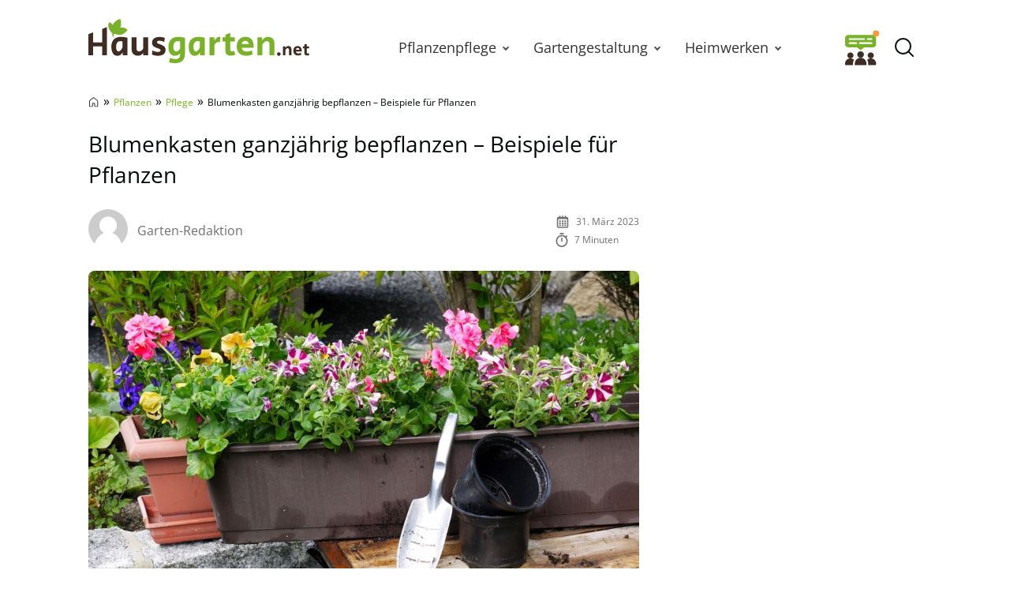

--- FILE ---
content_type: text/html; charset=UTF-8
request_url: https://www.hausgarten.net/blumenkasten-bepflanzen/
body_size: 37107
content:
<!DOCTYPE html>
<html lang="de">
<head>
	<meta charset="UTF-8">
	<meta name="viewport" content="width=device-width, initial-scale=1">
	<link rel="profile" href="http://gmpg.org/xfn/11">
	<link rel="pingback" href="https://www.hausgarten.net/xmlrpc.php">
	<meta name='robots' content='index, follow, max-image-preview:large, max-snippet:-1, max-video-preview:-1' />
	<script async type="text/plain" data-cmp-src="//storage.googleapis.com/adtags/advanco/hausgarten/qmax/QMAX_hausgarten.net.js" class="cmplazyload" data-cmp-purpose="4"></script>
<!-- Analytics -->
<script async type="text/plain" class="cmplazyload" data-cmp-vendor="s26" data-cmp-src="https://www.googletagmanager.com/gtag/js?id=G-H1BCJX15CF"></script>
<script>
  window.dataLayer = window.dataLayer || [];
  function gtag(){dataLayer.push(arguments);}
  gtag('js', new Date());
  gtag('config', 'G-H1BCJX15CF');
</script>
<!-- Analytics -->
<!-- AdSense start -->
<script>
var check_adsenseconsent = window.setInterval(function(){
if (typeof __tcfapi === 'function') { 
window.clearInterval(check_adsenseconsent);
 __tcfapi('addEventListener', 2, function (tcData, success) {
  if(success) {
if (tcData.vendor.consents[755] == true) {
// Start adsense
var adsenseScript = document.createElement('script');
adsenseScript.type = 'text/javascript';
adsenseScript.async = true;
adsenseScript.src = 'https://pagead2.googlesyndication.com/pagead/js/adsbygoogle.js?client=ca-pub-4694423553648653';
document.head.appendChild(adsenseScript);
// End adsense
}
}
}, [755]);		
	} else {
	}
}, 50);
</script>
<!-- AdSense end -->

<!-- seedtag Start --><script>
var check_recognifiedconsent = window.setInterval(function(){
if (typeof __tcfapi === 'function') {
window.clearInterval(check_recognifiedconsent);
__tcfapi('addEventListener', 2, function (tcData, success) {
  if(success) {
if (tcData.vendor.consents[157] == true) {
// Start seedtag
var recognifiedScript = document.createElement('script');
recognifiedScript.type = 'text/javascript';
recognifiedScript.async = true;
recognifiedScript.src = 'https://t.seedtag.com/t/6448-0129-01.js';
document.head.appendChild(recognifiedScript);
// End seedtag
}
}
}, [157]);		
	} else {
	}
}, 50);
</script><!-- seedtag Ende -->

<!-- Taboola Start --><script type="text/javascript">
var check_taboolaconsent = window.setInterval(function(){
if (typeof __tcfapi === 'function') { 
window.clearInterval(check_taboolaconsent);
 __tcfapi('addEventListener', 2, function (tcData, success) {
  if(success) {
if (tcData.vendor.consents[42] == true) {
  window._taboola = window._taboola || [];
  _taboola.push({article:'auto'});
  !function (e, f, u, i) {
    if (!document.getElementById(i)){
      e.async = 1;
      e.src = u;
      e.id = i;
      f.parentNode.insertBefore(e, f);
    }
  }(document.createElement('script'),
  document.getElementsByTagName('script')[0],
  '//cdn.taboola.com/libtrc/advanco-hausgarten/loader.js',
  'tb_loader_script');
  if(window.performance && typeof window.performance.mark == 'function')
    {window.performance.mark('tbl_ic');}
}
}
}, [42]);		
	} else {
	}
}, 50);
</script><!-- Taboola End -->


	<link rel="preload" href="https://www.hausgarten.net/wp-content/themes/hausgarten/fonts/open-sans-v27-latin-regular.woff2" as="font" type="font/woff2" crossorigin>
<link rel="preload" href="https://www.hausgarten.net/wp-content/themes/hausgarten/fonts/open-sans-v27-latin-600.woff2" as="font" type="font/woff2" crossorigin>
<link rel="preload" href="https://www.hausgarten.net/wp-content/themes/hausgarten/fonts/open-sans-v27-latin-700.woff2" as="font" type="font/woff2" crossorigin>
	<style id="theme-inline-style" type="text/css">/*! tailwindcss v3.3.2 | MIT License | https://tailwindcss.com*/*,:after,:before{border:0 solid #e5e7eb;box-sizing:border-box}:after,:before{--tw-content:""}html{-webkit-text-size-adjust:100%;-webkit-font-feature-settings:normal;font-feature-settings:normal;font-family:ui-sans-serif,system-ui,-apple-system,BlinkMacSystemFont,Segoe UI,Roboto,Helvetica Neue,Arial,Noto Sans,sans-serif,Apple Color Emoji,Segoe UI Emoji,Segoe UI Symbol,Noto Color Emoji;font-variation-settings:normal;line-height:1.5;-moz-tab-size:4;-o-tab-size:4;tab-size:4}body{line-height:inherit;margin:0}hr{border-top-width:1px;color:inherit;height:0}abbr:where([title]){-webkit-text-decoration:underline dotted;text-decoration:underline dotted}h1,h2,h3,h4,h5,h6{font-size:inherit;font-weight:inherit}a{color:inherit;text-decoration:inherit}b,strong{font-weight:bolder}code,kbd,pre,samp{font-family:ui-monospace,SFMono-Regular,Menlo,Monaco,Consolas,Liberation Mono,Courier New,monospace;font-size:1em}small{font-size:80%}sub,sup{font-size:75%;line-height:0;position:relative;vertical-align:baseline}sub{bottom:-.25em}sup{top:-.5em}table{border-collapse:collapse;border-color:inherit;text-indent:0}button,input,optgroup,select,textarea{color:inherit;font-family:inherit;font-size:100%;font-weight:inherit;line-height:inherit;margin:0;padding:0}button,select{text-transform:none}[type=button],[type=reset],[type=submit],button{-webkit-appearance:button;background-color:transparent;background-image:none}:-moz-focusring{outline:auto}:-moz-ui-invalid{box-shadow:none}progress{vertical-align:baseline}::-webkit-inner-spin-button,::-webkit-outer-spin-button{height:auto}[type=search]{-webkit-appearance:textfield;outline-offset:-2px}::-webkit-search-decoration{-webkit-appearance:none}::-webkit-file-upload-button{-webkit-appearance:button;font:inherit}summary{display:list-item}blockquote,dd,dl,figure,h1,h2,h3,h4,h5,h6,hr,p,pre{margin:0}fieldset{margin:0}fieldset,legend{padding:0}menu,ol,ul{list-style:none;margin:0;padding:0}textarea{resize:vertical}input::-webkit-input-placeholder,textarea::-webkit-input-placeholder{color:#9ca3af;opacity:1}input:-ms-input-placeholder,textarea:-ms-input-placeholder{color:#9ca3af;opacity:1}input::-ms-input-placeholder,textarea::-ms-input-placeholder{color:#9ca3af;opacity:1}input::placeholder,textarea::placeholder{color:#9ca3af;opacity:1}[role=button],button{cursor:pointer}:disabled{cursor:default}audio,canvas,embed,iframe,img,object,svg,video{display:block;vertical-align:middle}img,video{height:auto;max-width:100%}[hidden]{display:none}*,:after,:before{--tw-border-spacing-x:0;--tw-border-spacing-y:0;--tw-translate-x:0;--tw-translate-y:0;--tw-rotate:0;--tw-skew-x:0;--tw-skew-y:0;--tw-scale-x:1;--tw-scale-y:1;--tw-pan-x: ;--tw-pan-y: ;--tw-pinch-zoom: ;--tw-scroll-snap-strictness:proximity;--tw-gradient-from-position: ;--tw-gradient-via-position: ;--tw-gradient-to-position: ;--tw-ordinal: ;--tw-slashed-zero: ;--tw-numeric-figure: ;--tw-numeric-spacing: ;--tw-numeric-fraction: ;--tw-ring-inset: ;--tw-ring-offset-width:0px;--tw-ring-offset-color:#fff;--tw-ring-color:rgba(59,130,246,.5);--tw-ring-offset-shadow:0 0 #0000;--tw-ring-shadow:0 0 #0000;--tw-shadow:0 0 #0000;--tw-shadow-colored:0 0 #0000}::-webkit-backdrop{--tw-border-spacing-x:0;--tw-border-spacing-y:0;--tw-translate-x:0;--tw-translate-y:0;--tw-rotate:0;--tw-skew-x:0;--tw-skew-y:0;--tw-scale-x:1;--tw-scale-y:1;--tw-pan-x: ;--tw-pan-y: ;--tw-pinch-zoom: ;--tw-scroll-snap-strictness:proximity;--tw-gradient-from-position: ;--tw-gradient-via-position: ;--tw-gradient-to-position: ;--tw-ordinal: ;--tw-slashed-zero: ;--tw-numeric-figure: ;--tw-numeric-spacing: ;--tw-numeric-fraction: ;--tw-ring-inset: ;--tw-ring-offset-width:0px;--tw-ring-offset-color:#fff;--tw-ring-color:rgba(59,130,246,.5);--tw-ring-offset-shadow:0 0 #0000;--tw-ring-shadow:0 0 #0000;--tw-shadow:0 0 #0000;--tw-shadow-colored:0 0 #0000}::backdrop{--tw-border-spacing-x:0;--tw-border-spacing-y:0;--tw-translate-x:0;--tw-translate-y:0;--tw-rotate:0;--tw-skew-x:0;--tw-skew-y:0;--tw-scale-x:1;--tw-scale-y:1;--tw-pan-x: ;--tw-pan-y: ;--tw-pinch-zoom: ;--tw-scroll-snap-strictness:proximity;--tw-gradient-from-position: ;--tw-gradient-via-position: ;--tw-gradient-to-position: ;--tw-ordinal: ;--tw-slashed-zero: ;--tw-numeric-figure: ;--tw-numeric-spacing: ;--tw-numeric-fraction: ;--tw-ring-inset: ;--tw-ring-offset-width:0px;--tw-ring-offset-color:#fff;--tw-ring-color:rgba(59,130,246,.5);--tw-ring-offset-shadow:0 0 #0000;--tw-ring-shadow:0 0 #0000;--tw-shadow:0 0 #0000;--tw-shadow-colored:0 0 #0000}html{font-size:100%;scroll-behavior:smooth}body{--tw-bg-opacity:1;--tw-text-opacity:1;color:rgb(4 9 10/var(--tw-text-opacity))}.site,body{background-color:rgb(255 255 255/var(--tw-bg-opacity))}.site{--tw-bg-opacity:1}.site>p:last-child{margin-bottom:1.5rem}.alignfull>.inner-wrap,.alignwide>.inner-wrap,.site>*,.wp-block-group__inner-container>*{margin-left:auto;margin-right:auto}:focus,:focus-visible{outline-color:#e59716}.site>:not(.alignfull):not(.wp-block-group):not(.wp-block-group .wp-block-gallery):not(.nomx):not(.mobile-nomx),.wp-block-group__inner-container>.alignwide{width:calc(100% - 2.5rem)}.site>header+.wp-block-image,.site>header+.wp-block-kfblocks-layout-grid{margin-top:0}.content-wrap .mobile-nomx{margin-left:-1.25rem;margin-right:-1.25rem}@-webkit-keyframes fadeInLoad{0%{opacity:0}to{opacity:1}}@keyframes fadeInLoad{0%{opacity:0}to{opacity:1}}.js img,.js picture{opacity:0}img.lazyloaded,img:not([data-lazy-src]),picture{-webkit-animation-duration:.4s;animation-duration:.4s;-webkit-animation-fill-mode:both;animation-fill-mode:both;-webkit-animation-name:fadein;animation-name:fadein}.wp-block-image{border-radius:.5rem;clear:both;margin-bottom:.75rem;margin-top:.75rem}.wp-block-image picture{display:block}.wp-block-image figure.aligncenter{display:table;margin:1rem auto}.wp-block-image .is-style-no-roundings,.wp-block-image.is-style-no-roundings{border-radius:0}.wp-block-image .is-style-rounded,.wp-block-image.is-style-rounded{border-radius:9999px}.wp-block-image a,.wp-block-image figure{border-radius:inherit}.wp-block-image.aligncenter .fwrap{margin-left:auto;margin-right:auto}.is-small-img .alignleft{float:left;margin-right:1rem}.is-small-img .alignright{float:right;margin-left:1rem}.is-small-img .alignleft,.is-small-img .alignright{margin-bottom:.25rem;margin-top:0}.content-wrap>article>[class=wp-block-image]{margin-bottom:0;margin-top:0}img,picture{border-radius:inherit}figure figcaption{color:rgba(60,60,60,.8);font-size:.875rem;line-height:1.6;margin-bottom:.5rem;margin-top:.25rem;text-align:center}.fwrap{border-radius:inherit;max-width:100%}.size-giant .swrap{width:1396px}.size-huge .swrap{width:1056px}.size-extra_large .swrap{width:960px}.size-increased_large .swrap,.size-square_large .swrap{with:747px}.size-large .swrap{width:698px}.size-reduced_large .swrap{width:640px}.size-medium_large .swrap,.size-square_medium .swrap{width:498px}.size-medium .swrap{width:339px}.size-thumbnail .swrap{width:160px}.size-midi .swrap,.size-square_midi .swrap{width:320px}.size-mini .swrap,.size-square .swrap{width:249px}.without-post-sidebar .wp-block-image.alignfull .swrap{margin:auto;max-width:1800px;width:100%}.box-thumb-wrap{margin-bottom:1.5rem;margin-top:1.5rem}.box-thumb-wrap .wp-block-image{margin:0}.wp-block-image figure.box-thumb{display:block}.box-thumb{height:0;padding-top:59.2%;position:relative}.box-thumb img{height:100%;left:0;-o-object-fit:cover;object-fit:cover;position:absolute;top:0;width:100%}.box-thumb-3-2{padding-top:66.666%}div.wp-block-image+h1,div.wp-block-image+h2,div.wp-block-image+h3,div.wp-block-image+h4,div.wp-block-image+h5,div.wp-block-image+h6,div.wp-block-image+p{margin-top:.25rem}@-webkit-keyframes fadein{0%{opacity:.05}to{opacity:1}}@keyframes fadein{0%{opacity:.05}to{opacity:1}}ul{list-style-type:disc;padding-left:1.5rem}ul li{padding-left:.25rem}ul li::marker{--tw-text-opacity:1;color:rgb(121 178 42/var(--tw-text-opacity))}ol{list-style-type:decimal-leading-zero;padding-left:2.125rem}ol li::marker{font-size:1.25rem;font-variant-numeric:tabular-nums;font-weight:700;line-height:1.6}ol ol{-ms-flex-positive:1;-ms-flex-negative:0;flex-base:100%;flex-grow:1;flex-shrink:0}ul ol{padding-left:2.125rem}ol ol{padding-left:1.25rem}ol,ul{margin-bottom:.75rem;margin-top:.75rem}ol li,ul li{font-size:1rem;line-height:1.8;padding-bottom:0;padding-left:.25rem;padding-top:.25rem}ol li:first-child,ul li:first-child{padding-top:0}ol ol,ol ul,ul ol,ul ul{margin-bottom:0;margin-top:0}ol ol li:first-child,ol ul li:first-child,ul ol li:first-child,ul ul li:first-child{padding-top:.5rem}ol ul,ul ul{list-style-type:circle}@media (min-width:530px){.wp-block-image .alignleft{float:left;margin-right:1.5rem}.wp-block-image .alignright{float:right;margin-left:1.5rem}.wp-block-image .alignleft,.wp-block-image .alignright{margin-bottom:.5rem;margin-top:0}}@media (min-width:600px){ol ol li:first-child,ol ul li:first-child,ul ol li:first-child,ul ul li:first-child{padding-top:.75rem}}@media (min-width:782px){body{overflow-y:scroll}body[style="overflow: hidden;"]{overflow-y:scroll!important;position:fixed;width:100%}.alignfull>.inner-wrap,.alignwide>.inner-wrap,.site>:not(.alignwide):not(.alignfull):not(.wp-block-pullquote):not(hr),.wp-block-group__inner-container>:not(.alignwide):not(.alignfull){max-width:1056px}.site>.alignwide,.wp-block-group__inner-container>.alignwide{max-width:1396px}.wp-block-image{margin-bottom:1.5rem;margin-top:1.5rem}.wp-block-image .box-thumb-wrap{margin-bottom:2rem;margin-top:2rem}.wp-block-image .box-thumb-wrap .wp-block-image{margin:0}}@media (min-width:931px){.mobile-nomx{width:calc(100% - 2.5rem)}.content-wrap .mobile-nomx{margin-left:auto;margin-right:auto;width:100%}.without-post-sidebar .wp-block-image.alignfull .swrap{margin:auto}}@media (max-width:781px){.content-wrap .nomx{margin-left:-1.25rem;margin-right:-1.25rem}}@media (prefers-reduced-motion:reduce){html{scroll-behavior:auto}}@font-face{font-display:swap;font-family:Open Sans;font-style:normal;font-weight:300;src:url(/wp-content/themes/hausgarten/fonts/open-sans-v27-latin-300.eot);src:url(/wp-content/themes/hausgarten/fonts/open-sans-v27-latin-300.eot?#iefix) format("embedded-opentype"),url(/wp-content/themes/hausgarten/fonts/open-sans-v27-latin-300.woff2) format("woff2"),url(/wp-content/themes/hausgarten/fonts/open-sans-v27-latin-300.woff) format("woff"),url(/wp-content/themes/hausgarten/fonts/open-sans-v27-latin-300.ttf) format("truetype"),url(/wp-content/themes/hausgarten/fonts/open-sans-v27-latin-300.svg#OpenSans) format("svg")}@font-face{font-display:swap;font-family:Open Sans;font-style:normal;font-weight:400;src:url(/wp-content/themes/hausgarten/fonts/open-sans-v27-latin-regular.eot);src:local("Open Sans"),url(/wp-content/themes/hausgarten/fonts/open-sans-v27-latin-regular.eot?#iefix) format("embedded-opentype"),url(/wp-content/themes/hausgarten/fonts/open-sans-v27-latin-regular.woff2) format("woff2"),url(/wp-content/themes/hausgarten/fonts/open-sans-v27-latin-regular.woff) format("woff"),url(/wp-content/themes/hausgarten/fonts/open-sans-v27-latin-regular.ttf) format("truetype"),url(/wp-content/themes/hausgarten/fonts/open-sans-v27-latin-regular.svg#OpenSans) format("svg")}@font-face{font-display:swap;font-family:Open Sans;font-style:normal;font-weight:700;src:url(/wp-content/themes/hausgarten/fonts/open-sans-v27-latin-700.eot);src:url(/wp-content/themes/hausgarten/fonts/open-sans-v27-latin-700.eot?#iefix) format("embedded-opentype"),url(/wp-content/themes/hausgarten/fonts/open-sans-v27-latin-700.woff2) format("woff2"),url(/wp-content/themes/hausgarten/fonts/open-sans-v27-latin-700.woff) format("woff"),url(/wp-content/themes/hausgarten/fonts/open-sans-v27-latin-700.ttf) format("truetype"),url(/wp-content/themes/hausgarten/fonts/open-sans-v27-latin-700.svg#OpenSans) format("svg")}@font-face{font-display:swap;font-family:Open Sans;font-style:normal;font-weight:600;src:url(/wp-content/themes/hausgarten/fonts/open-sans-v27-latin-600.eot);src:url(/wp-content/themes/hausgarten/fonts/open-sans-v27-latin-600.eot?#iefix) format("embedded-opentype"),url(/wp-content/themes/hausgarten/fonts/open-sans-v27-latin-600.woff2) format("woff2"),url(/wp-content/themes/hausgarten/fonts/open-sans-v27-latin-600.woff) format("woff"),url(/wp-content/themes/hausgarten/fonts/open-sans-v27-latin-600.ttf) format("truetype"),url(/wp-content/themes/hausgarten/fonts/open-sans-v27-latin-600.svg#OpenSans) format("svg")}@font-face{font-display:swap;font-family:Open Sans;font-style:normal;font-weight:800;src:url(/wp-content/themes/hausgarten/fonts/open-sans-v27-latin-800.eot);src:url(/wp-content/themes/hausgarten/fonts/open-sans-v27-latin-800.eot?#iefix) format("embedded-opentype"),url(/wp-content/themes/hausgarten/fonts/open-sans-v27-latin-800.woff2) format("woff2"),url(/wp-content/themes/hausgarten/fonts/open-sans-v27-latin-800.woff) format("woff"),url(/wp-content/themes/hausgarten/fonts/open-sans-v27-latin-800.ttf) format("truetype"),url(/wp-content/themes/hausgarten/fonts/open-sans-v27-latin-800.svg#OpenSans) format("svg")}body{font-family:Open Sans,system-ui,-apple-system,BlinkMacSystemFont,Segoe UI,Helvetica Neue,Arial,Noto Sans,sans-serif,Apple Color Emoji,Segoe UI Emoji,Segoe UI Symbol,Noto Color Emoji}h1,h2,h3,h4,h5,h6{font-weight:400;margin-top:.75rem}h1+p,h2+p,h3+p,h4+p,h5+p,h6+p{margin-top:.5rem}[class*=has-].has-background{padding:.5rem 1rem}h1{font-size:1.75rem}.video-titel,h1,h2{font-weight:600;line-height:1.4}.video-titel,h2{font-size:1.5rem}h3{font-size:1.25rem;line-height:1.6}h4,h5,h6{font-size:1.125rem;font-weight:500;line-height:1.8}p{--tw-text-opacity:1;color:rgb(40 40 40/var(--tw-text-opacity));font-size:1rem;font-weight:400;line-height:1.8;margin-top:.75rem}p+p{margin-top:.5rem}p a{font-weight:500}.video-titel,h1,h2,h3,h4,h5,h6,p{margin-bottom:.5rem}a{--tw-text-opacity:1;color:rgb(121 178 42/var(--tw-text-opacity));text-decoration-line:none;text-decoration-thickness:from-font}a:hover{text-decoration-line:underline}.has-small-font-size{font-size:.75rem;line-height:1.6}.has-medium-font-size{font-size:1.25rem;line-height:1.6}.has-large-font-size{font-size:1.75rem;line-height:1.4}.has-huge-font-size{font-size:2.25rem;line-height:1.2}strong{font-weight:700}.has-text-align-left{text-align:left}.has-text-align-right{text-align:right}.has-text-align-center{text-align:center}.video-titel+.brid{margin-top:.5rem}@media (min-width:782px){h1{margin-bottom:1.5rem}.video-titel,h1,h2{font-weight:400}p+p{margin-top:.75rem}h2,h3,h4,h5,h6,p{margin-bottom:.75rem}h1,h2,h3,h4,h5,h6,p{margin-top:1.5rem}[class*=has-].has-background{padding:.75rem 1.25rem}.has-small-font-size{font-size:.875rem;line-height:1.6}.has-large-font-size{font-size:2rem;line-height:1.3}.has-huge-font-size{font-size:2.8125rem;line-height:1.2}.video-titel+.brid{margin-top:.75rem}}@media (max-width:930px){h1,h2,h3,h4,h5,h6,p{word-wrap:break-word}}.searchbar-wrapper{position:relative}.searchbar{background-color:#fff;box-shadow:0 0 2px 0 rgba(0,0,0,.11);min-width:700px;opacity:0;position:absolute;right:6px;top:85px;transition:visibility .3s,opacity .3s,top .3s,box-shadow .2s;visibility:hidden;z-index:199}.searchbar:focus-within{box-shadow:0 0 2px 0 rgba(0,0,0,.8)}.searchbar .search-form{border-width:0;margin-left:auto;margin-right:0;padding:20px;position:relative}.searchbar .search-form input{padding:0}.searchbar .search-form input:focus{outline:none}.searchbar .search-wrap{background:transparent;border:none;border-bottom:2px solid;border-radius:0;position:relative}.searchbar .search-wrap:focus-within{border:none;border-bottom:2px solid}.search-is-open .searchbar{opacity:1;top:52px;visibility:visible}#toc_container{margin-bottom:.75rem;margin-top:.75rem}#toc_container.closed .toc_title{margin:0;transition:all 50ms}#toc_container .is-open{display:none}#toc_container.open .is-open{display:inline}#toc_container.open .is-closed{display:none}.toc_title{cursor:pointer;font-size:1.25rem;font-weight:600;line-height:1.6;margin:0}.toc-toggle-btn{--tw-text-opacity:1;color:rgb(121 178 42/var(--tw-text-opacity));font-size:1rem;font-weight:400;margin-left:.5rem}.toc_list{-webkit-columns:350px auto;-moz-columns:350px auto;columns:350px;display:none;list-style-type:disc;margin:0;padding:10px 0 0}.toc_list li{font-size:1rem;line-height:1.5;margin:0 0 10px 25px;padding:0 0 0 3px;position:relative}.toc_list li::marker{--tw-text-opacity:1;color:rgb(121 178 42/var(--tw-text-opacity))}.toc_list li a{display:block}@media screen and (min-width:782px){#toc_container{margin-bottom:1.5rem;margin-top:1.5rem}#toc_container .toc_title{font-size:1.25rem;font-weight:400;line-height:1.5}}ul.sub-menu{padding:0}.sub-menu-link{align-items:center;height:31px;justify-content:center;position:absolute;right:0;top:0;width:30px}.sub-menu-link i{border-color:#525252;border-style:solid;border-width:0 2px 2px 0;display:inline-block;height:7px;position:relative;transform:rotate(-45deg);transition:transform .2s ease;width:7px}.menu-item-has-children>.sub-menu-link{display:flex}@media(max-width:930px){.navbar .nav-container{background:#fff;height:calc(100vh - 75px);left:-100vw;margin:0;position:absolute;top:75px;width:100vw;z-index:15}.navbar .menu{border-top:1px solid hsla(0,0%,39%,.1);display:block;height:100%;list-style-type:none;margin:0 auto;overflow:auto;position:relative;width:100%}.navbar .menu li{margin:0;padding:0}.navbar .menu li .menu-item-link{background:#fff;display:block;margin:0;padding:20px 24px;text-align:center}.navbar .menu li .menu-group-title{background:#f7f7f7;display:block;font-weight:700;line-height:65px;padding-left:45px;padding-right:45px;position:sticky;text-align:center;top:0}.navbar .menu li.menu-item-has-children>.menu-item-wrap .menu-item-link{padding-left:56px;padding-right:56px}.navbar .sub-menu-link{display:flex;height:42px;margin:11px;width:42px}.navbar .sub-menu-link i{height:7px;transform:rotate(-45deg);width:7px}.navbar .sub-menu-link.arrow-next{border:1px solid hsla(0,0%,39%,.2);border-radius:4px;height:42px;right:0}.navbar .sub-menu-link.arrow-back{height:40px;left:0}.navbar .sub-menu-link.arrow-back i{transform:rotate(135deg)}.menu-is-open{overflow:hidden}.menu-is-open .navbar .nav-container{display:block;left:0}.menu-is-open .hg-navbar-forum-link,.menu-is-open .searchbar-wrapper,.menu-is-open .sitename{display:none}.navbar .menu li.menu-item.open a{background:#f9f9f9}.navbar .menu li.menu-item.open>.sub-menu-link i{transform:rotate(45deg)}}@media(min-width:931px){.navbar nav a{color:#333;font-size:1.1875rem;text-decoration:none}.navbar nav .menu-item-link{font-size:1.125rem;font-weight:500;line-height:1.75rem}.navbar nav .menu-item-link:focus{z-index:200}.navbar nav ul{list-style:none}.navbar nav ul li{margin:0;padding:0}.navbar nav ol ol li:first-child,.navbar nav ol ul li:first-child,.navbar nav ul ol li:first-child,.navbar nav ul ul li:first-child{padding-top:0}.navbar nav ul{background-color:transparent;margin:0}.navbar nav ul .current-menu-item,.navbar nav ul li{transition-duration:.15s;transition-property:background-color,border-color,color,fill,stroke;transition-timing-function:cubic-bezier(.4,0,.2,1)}.navbar nav ul .current-menu-item>.menu-item-link{color:#79b22a;font-style:italic;font-weight:300}.navbar nav ul ul{display:none}.navbar nav>ul{display:flex}.navbar nav>ul>li{background-color:transparent}.navbar nav>ul>li:focus-within>ul,.navbar nav>ul>li:hover>ul{animation:translate-bottom-in-floor1 .1s;display:block}.navbar nav>ul>li>a,.navbar nav>ul>li>span{height:80px}.navbar nav>ul>li>.menu-item-link{display:flex;padding-left:1.25rem;padding-right:1.25rem}.navbar nav>ul>li>.sub-menu-link i{border-width:0 2px 2px 0;height:6px;position:relative;transform:rotate(45deg);width:6px}.navbar nav>ul>li>ul{left:50%;top:80px;transform:translateX(-50%);z-index:199}.navbar nav>ul>li>ul .menu-item-link{line-height:1.5rem}.navbar nav>ul>li>ul .menu-item-link.menu-item-link{padding-right:1.25rem}.navbar nav>ul>li>ul .sub-menu-link{height:100%;width:30px}.navbar nav>ul>li>ul>li{background:#fff;min-width:180px}.navbar nav>ul>li>ul>li ul{position:absolute;right:0;top:0;transform:translate3D(100%,0,0)}.navbar nav>ul ul{background:#fff;box-shadow:1px 1px 4px rgba(0,0,0,.15);opacity:0;position:absolute;visibility:hidden}.navbar nav>ul ul .menu-item-link{font-size:1rem;padding:.25rem 1rem}.navbar nav>ul ul li:focus-within,.navbar nav>ul ul li:hover{background:#f9f9f9}.navbar nav>ul ul li:focus-within>ul,.navbar nav>ul ul li:hover>ul{animation:translate-bottom-in .1s;display:block}.navbar nav>ul ul li:first-child .menu-item-link{padding-top:.75rem}.navbar nav>ul ul li:last-child .menu-item-link{padding-bottom:.75rem}.navbar nav>ul li{margin:0}.navbar nav>ul li.menu-item-has-children .menu-item-link{padding-right:27px}.navbar nav>ul li:focus-within>ul,.navbar nav>ul li:hover>ul{max-height:800px;opacity:1;transition:opacity .2s ease,visibility .2s ease,transform .2s ease;visibility:visible}}@keyframes translate-bottom-in{0%{transform:translate3D(100%,8px,0)}to{transform:translate3D(100%,0,0)}}@keyframes translate-bottom-in-floor1{0%{transform:translate(-50%,8px)}to{transform:translate(-50%)}}.logo-wide{display:none}.nav-btn{flex-shrink:0;height:45px;width:45px}.nav-btn .is-cancel-icon{display:none}.is-menu{display:flex;margin-right:auto}.hg-navbar-forum-link{margin-left:auto;padding:4px}.is-canc,.search-is-open .open-searchform .is-magn{display:none}.search-is-open .open-searchform .is-canc{display:flex}.sitename{font-size:1.25rem;font-weight:700;line-height:1.75rem;margin:0;max-width:280px;padding:0 .75rem 0 .25rem;text-decoration:none}.sitename .custom-logo,.sitename svg{display:block;height:auto;max-width:100%;width:auto}.searchbar .search-form{padding:19px 20px}.navbar>div{-webkit-backdrop-filter:blur(0);backdrop-filter:blur(0);background-color:hsla(0,0%,100%,0);box-shadow:0 0 0 transparent;height:80px;margin:0;z-index:100}.navbar .inner-wrap{height:80px;margin-left:auto;margin-right:auto;max-width:1056px;width:calc(100% - 1rem)}.navbar .nav-container{flex-grow:1;margin-left:auto}.dimming{transition:background .3s ease}@media(min-width:600px){.hg-navbar-forum-link{margin-right:.5rem;padding:0}}@media(max-width:930px){.navbar>div{background:#fff}.navbar .nav-container{display:none}.searchbar{left:0;min-width:auto;position:fixed;right:0;top:0;transition:initial;z-index:inherit}.search-is-open{overflow:hidden}.search-is-open .searchbar{box-shadow:none;left:0;right:50px;top:0}.search-is-open .dimming{background:rgba(60,60,60,.4);bottom:0;left:0;position:fixed;right:0;top:0;z-index:50}.menu-is-open .nav-btn{margin-left:auto}.menu-is-open .nav-btn .is-humburger-icon{display:none}.menu-is-open .nav-btn .is-cancel-icon{display:block}}@media(min-width:931px){.logo-wide{display:block}.is-menu,.logo-square{display:none}.sitename{padding:0}.sitename svg{margin-bottom:1rem}.navbar>div{height:120px}.navbar .inner-wrap{height:120px;width:calc(100% - 2rem)}.navbar .custom-logo{max-height:110px}}
.author{display:-ms-flexbox;display:flex;-ms-flex-wrap:wrap;flex-wrap:wrap}.author-image{height:33px;margin-bottom:.25rem;margin-right:.5rem;width:33px}.author-image img{border-radius:inherit;height:inherit;width:inherit}.author-name a{--tw-text-opacity:1;color:rgb(111 112 112/var(--tw-text-opacity));text-decoration-line:none}.post-date,.reading-time{--tw-text-opacity:1;color:rgb(112 112 112/var(--tw-text-opacity));margin-bottom:.25rem;margin-top:.25rem}.meta-icon{float:left;margin-right:.5rem}.meta-icon svg{height:18px;width:auto}@media (min-width:600px){.post-meta{-ms-flex-align:center;align-items:center}.author-image{height:50px;margin-right:.75rem;width:50px}}</style>

	<!-- This site is optimized with the Yoast SEO Premium plugin v26.4 (Yoast SEO v26.4) - https://yoast.com/wordpress/plugins/seo/ -->
	<title>Blumenkasten ganzjährig bepflanzen - Beispiele für Pflanzen - Hausgarten.net</title>
<link data-rocket-prefetch href="https://cp.hausgarten.net" rel="dns-prefetch">
<link data-rocket-prefetch href="https://b.delivery.consentmanager.net" rel="dns-prefetch">
<link data-rocket-prefetch href="https://cdn.consentmanager.net" rel="dns-prefetch"><link rel="preload" data-rocket-preload as="image" href="https://www.hausgarten.net/wp-content/uploads/2008/05/blumenkasten-bepflanzen-41770370-fl-698x465.jpg" imagesrcset="https://www.hausgarten.net/wp-content/uploads/2008/05/blumenkasten-bepflanzen-41770370-fl-698x465.jpg 698w, https://www.hausgarten.net/wp-content/uploads/2008/05/blumenkasten-bepflanzen-41770370-fl-390x260.jpg 390w, https://www.hausgarten.net/wp-content/uploads/2008/05/blumenkasten-bepflanzen-41770370-fl-594x396.jpg 594w, https://www.hausgarten.net/wp-content/uploads/2008/05/blumenkasten-bepflanzen-41770370-fl-1536x1024.jpg 1536w, https://www.hausgarten.net/wp-content/uploads/2008/05/blumenkasten-bepflanzen-41770370-fl-1396x931.jpg 1396w, https://www.hausgarten.net/wp-content/uploads/2008/05/blumenkasten-bepflanzen-41770370-fl-1056x704.jpg 1056w, https://www.hausgarten.net/wp-content/uploads/2008/05/blumenkasten-bepflanzen-41770370-fl-960x640.jpg 960w, https://www.hausgarten.net/wp-content/uploads/2008/05/blumenkasten-bepflanzen-41770370-fl-747x498.jpg 747w, https://www.hausgarten.net/wp-content/uploads/2008/05/blumenkasten-bepflanzen-41770370-fl-640x427.jpg 640w, https://www.hausgarten.net/wp-content/uploads/2008/05/blumenkasten-bepflanzen-41770370-fl-320x213.jpg 320w, https://www.hausgarten.net/wp-content/uploads/2008/05/blumenkasten-bepflanzen-41770370-fl-249x166.jpg 249w, https://www.hausgarten.net/wp-content/uploads/2008/05/blumenkasten-bepflanzen-41770370-fl.jpg 1800w" imagesizes="(min-width: 641px) 698px, (min-width: 361px) 640px, 320px" fetchpriority="high">
	<meta name="description" content="Die Pflanzsaison beginnt. Haben Sie schon Ideen für den Blumenkasten? Wir helfen weiter. So können Sie Blumenkästen ganzjährig bepflanzen." />
	<link rel="canonical" href="https://www.hausgarten.net/blumenkasten-bepflanzen/" />
	<meta property="og:locale" content="de_DE" />
	<meta property="og:type" content="article" />
	<meta property="og:title" content="Blumenkasten ganzjährig bepflanzen - Beispiele für Pflanzen" />
	<meta property="og:description" content="Die Pflanzsaison beginnt. Haben Sie schon Ideen für den Blumenkasten? Wir helfen weiter. So können Sie Blumenkästen ganzjährig bepflanzen." />
	<meta property="og:url" content="https://www.hausgarten.net/blumenkasten-bepflanzen/" />
	<meta property="og:site_name" content="Hausgarten.net" />
	<meta property="article:published_time" content="2008-05-08T13:43:26+00:00" />
	<meta property="article:modified_time" content="2023-03-31T08:05:34+00:00" />
	<meta property="og:image" content="https://www.hausgarten.net/wp-content/uploads/2008/05/blumenkasten-bepflanzen-41770370-fl.jpg" />
	<meta property="og:image:width" content="1800" />
	<meta property="og:image:height" content="1200" />
	<meta property="og:image:type" content="image/jpeg" />
	<meta name="author" content="Garten-Redaktion" />
	<meta name="twitter:card" content="summary_large_image" />
	<meta name="twitter:label1" content="Verfasst von" />
	<meta name="twitter:data1" content="Garten-Redaktion" />
	<meta name="twitter:label2" content="Geschätzte Lesezeit" />
	<meta name="twitter:data2" content="7 Minuten" />
	<script type="application/ld+json" class="yoast-schema-graph">{"@context":"https://schema.org","@graph":[{"@type":"Article","@id":"https://www.hausgarten.net/blumenkasten-bepflanzen/#article","isPartOf":{"@id":"https://www.hausgarten.net/blumenkasten-bepflanzen/"},"author":{"name":"Garten-Redaktion","@id":"https://www.hausgarten.net/#/schema/person/ea052f8a750e0de2389848b47ddf4671"},"headline":"Blumenkasten ganzjährig bepflanzen &#8211; Beispiele für Pflanzen","datePublished":"2008-05-08T13:43:26+00:00","dateModified":"2023-03-31T08:05:34+00:00","mainEntityOfPage":{"@id":"https://www.hausgarten.net/blumenkasten-bepflanzen/"},"wordCount":1380,"publisher":{"@id":"https://www.hausgarten.net/#organization"},"image":{"@id":"https://www.hausgarten.net/blumenkasten-bepflanzen/#primaryimage"},"thumbnailUrl":"https://www.hausgarten.net/wp-content/uploads/2008/05/blumenkasten-bepflanzen-41770370-fl.jpg","articleSection":["Pflege"],"inLanguage":"de"},{"@type":["WebPage","FAQPage"],"@id":"https://www.hausgarten.net/blumenkasten-bepflanzen/","url":"https://www.hausgarten.net/blumenkasten-bepflanzen/","name":"Blumenkasten ganzjährig bepflanzen - Beispiele für Pflanzen - Hausgarten.net","isPartOf":{"@id":"https://www.hausgarten.net/#website"},"primaryImageOfPage":{"@id":"https://www.hausgarten.net/blumenkasten-bepflanzen/#primaryimage"},"image":{"@id":"https://www.hausgarten.net/blumenkasten-bepflanzen/#primaryimage"},"thumbnailUrl":"https://www.hausgarten.net/wp-content/uploads/2008/05/blumenkasten-bepflanzen-41770370-fl.jpg","datePublished":"2008-05-08T13:43:26+00:00","dateModified":"2023-03-31T08:05:34+00:00","description":"Die Pflanzsaison beginnt. Haben Sie schon Ideen für den Blumenkasten? Wir helfen weiter. So können Sie Blumenkästen ganzjährig bepflanzen.","breadcrumb":{"@id":"https://www.hausgarten.net/blumenkasten-bepflanzen/#breadcrumb"},"mainEntity":[{"@id":"https://www.hausgarten.net/blumenkasten-bepflanzen/#faq-question-1678365998125"},{"@id":"https://www.hausgarten.net/blumenkasten-bepflanzen/#faq-question-1678366016599"},{"@id":"https://www.hausgarten.net/blumenkasten-bepflanzen/#faq-question-1678366036775"}],"inLanguage":"de","potentialAction":[{"@type":"ReadAction","target":["https://www.hausgarten.net/blumenkasten-bepflanzen/"]}]},{"@type":"ImageObject","inLanguage":"de","@id":"https://www.hausgarten.net/blumenkasten-bepflanzen/#primaryimage","url":"https://www.hausgarten.net/wp-content/uploads/2008/05/blumenkasten-bepflanzen-41770370-fl.jpg","contentUrl":"https://www.hausgarten.net/wp-content/uploads/2008/05/blumenkasten-bepflanzen-41770370-fl.jpg","width":1800,"height":1200,"caption":"Blumenkasten ganzjährig bepflanzen"},{"@type":"BreadcrumbList","@id":"https://www.hausgarten.net/blumenkasten-bepflanzen/#breadcrumb","itemListElement":[{"@type":"ListItem","position":1,"name":"Startseite","item":"https://www.hausgarten.net"},{"@type":"ListItem","position":2,"name":"Pflanzen","item":"https://www.hausgarten.net/pflanzen/"},{"@type":"ListItem","position":3,"name":"Pflege","item":"https://www.hausgarten.net/pflanzen/allgemeines/"},{"@type":"ListItem","position":4,"name":"Blumenkasten ganzjährig bepflanzen &#8211; Beispiele für Pflanzen"}]},{"@type":"WebSite","@id":"https://www.hausgarten.net/#website","url":"https://www.hausgarten.net/","name":"Hausgarten.net","description":"","publisher":{"@id":"https://www.hausgarten.net/#organization"},"potentialAction":[{"@type":"SearchAction","target":{"@type":"EntryPoint","urlTemplate":"https://www.hausgarten.net/?s={search_term_string}"},"query-input":{"@type":"PropertyValueSpecification","valueRequired":true,"valueName":"search_term_string"}}],"inLanguage":"de"},{"@type":"Organization","@id":"https://www.hausgarten.net/#organization","name":"Hausgarten.net","url":"https://www.hausgarten.net/","logo":{"@type":"ImageObject","inLanguage":"de","@id":"https://www.hausgarten.net/#/schema/logo/image/","url":"","contentUrl":"","caption":"Hausgarten.net"},"image":{"@id":"https://www.hausgarten.net/#/schema/logo/image/"}},{"@type":"Person","@id":"https://www.hausgarten.net/#/schema/person/ea052f8a750e0de2389848b47ddf4671","name":"Garten-Redaktion","image":{"@type":"ImageObject","inLanguage":"de","@id":"https://www.hausgarten.net/#/schema/person/image/","url":"https://www.hausgarten.net/wp-content/themes/hg-base/assets/img/avatar.png","contentUrl":"https://www.hausgarten.net/wp-content/themes/hg-base/assets/img/avatar.png","caption":"Garten-Redaktion"},"description":"Ich schreibe über alles, was mich in meinem Garten interessiert.","sameAs":["https://www.hausgarten.net"]},{"@type":"Question","@id":"https://www.hausgarten.net/blumenkasten-bepflanzen/#faq-question-1678365998125","position":1,"url":"https://www.hausgarten.net/blumenkasten-bepflanzen/#faq-question-1678365998125","name":"Welche Pflanzen eignen sich für einen Blumenkasten am ehesten?","answerCount":1,"acceptedAnswer":{"@type":"Answer","text":"Klare Regeln gibt es nicht, da gepflanzt werden sollte, was gefällt. Allerdings muss der Standort beachtet werden und der Kasten sollte nicht zu überladen sein, damit die Blumen ausreichend Licht und Platz haben.","inLanguage":"de"},"inLanguage":"de"},{"@type":"Question","@id":"https://www.hausgarten.net/blumenkasten-bepflanzen/#faq-question-1678366016599","position":2,"url":"https://www.hausgarten.net/blumenkasten-bepflanzen/#faq-question-1678366016599","name":"Gibt es Pflanzen, die dauerhaft im Blumenkasten bleiben können?","answerCount":1,"acceptedAnswer":{"@type":"Answer","text":"Kleingehölze, Efeu, Kräuter oder auch Heidekraut sind bestens für eine dauerhafte Bepflanzung geeignet.","inLanguage":"de"},"inLanguage":"de"},{"@type":"Question","@id":"https://www.hausgarten.net/blumenkasten-bepflanzen/#faq-question-1678366036775","position":3,"url":"https://www.hausgarten.net/blumenkasten-bepflanzen/#faq-question-1678366036775","name":"Gibt es Vorschriften bei der Anbringung von einem Blumenkasten am Balkon?","answerCount":1,"acceptedAnswer":{"@type":"Answer","text":"Ja. Und meist sogar sehr genaue, die je nach Eigentümer und Wohngegend stark variieren können. Einen Blick in den Mietvertrag sollte daher jeder riskieren, bevor er einen Blumenkasten am Balkon anbringt.","inLanguage":"de"},"inLanguage":"de"}]}</script>
	<!-- / Yoast SEO Premium plugin. -->



<link rel="alternate" type="application/rss+xml" title="Hausgarten.net &raquo; Feed" href="https://www.hausgarten.net/feed/" />
<link rel="alternate" type="application/rss+xml" title="Hausgarten.net &raquo; Kommentar-Feed" href="https://www.hausgarten.net/comments/feed/" />
<link rel="alternate" title="oEmbed (JSON)" type="application/json+oembed" href="https://www.hausgarten.net/wp-json/oembed/1.0/embed?url=https%3A%2F%2Fwww.hausgarten.net%2Fblumenkasten-bepflanzen%2F" />
<link rel="alternate" title="oEmbed (XML)" type="text/xml+oembed" href="https://www.hausgarten.net/wp-json/oembed/1.0/embed?url=https%3A%2F%2Fwww.hausgarten.net%2Fblumenkasten-bepflanzen%2F&#038;format=xml" />
<!-- www.hausgarten.net is managing ads with Advanced Ads 2.0.14 – https://wpadvancedads.com/ --><!--noptimize--><script id="hausg-ready">
			window.advanced_ads_ready=function(e,a){a=a||"complete";var d=function(e){return"interactive"===a?"loading"!==e:"complete"===e};d(document.readyState)?e():document.addEventListener("readystatechange",(function(a){d(a.target.readyState)&&e()}),{once:"interactive"===a})},window.advanced_ads_ready_queue=window.advanced_ads_ready_queue||[];		</script>
		<!--/noptimize--><style id='wp-img-auto-sizes-contain-inline-css' type='text/css'>
img:is([sizes=auto i],[sizes^="auto," i]){contain-intrinsic-size:3000px 1500px}
/*# sourceURL=wp-img-auto-sizes-contain-inline-css */
</style>
<style id='wp-block-heading-inline-css' type='text/css'>
h1:where(.wp-block-heading).has-background,h2:where(.wp-block-heading).has-background,h3:where(.wp-block-heading).has-background,h4:where(.wp-block-heading).has-background,h5:where(.wp-block-heading).has-background,h6:where(.wp-block-heading).has-background{padding:1.25em 2.375em}h1.has-text-align-left[style*=writing-mode]:where([style*=vertical-lr]),h1.has-text-align-right[style*=writing-mode]:where([style*=vertical-rl]),h2.has-text-align-left[style*=writing-mode]:where([style*=vertical-lr]),h2.has-text-align-right[style*=writing-mode]:where([style*=vertical-rl]),h3.has-text-align-left[style*=writing-mode]:where([style*=vertical-lr]),h3.has-text-align-right[style*=writing-mode]:where([style*=vertical-rl]),h4.has-text-align-left[style*=writing-mode]:where([style*=vertical-lr]),h4.has-text-align-right[style*=writing-mode]:where([style*=vertical-rl]),h5.has-text-align-left[style*=writing-mode]:where([style*=vertical-lr]),h5.has-text-align-right[style*=writing-mode]:where([style*=vertical-rl]),h6.has-text-align-left[style*=writing-mode]:where([style*=vertical-lr]),h6.has-text-align-right[style*=writing-mode]:where([style*=vertical-rl]){rotate:180deg}
/*# sourceURL=https://www.hausgarten.net/wp-includes/blocks/heading/style.min.css */
</style>
<style id='wp-block-columns-inline-css' type='text/css'>
.wp-block-columns{box-sizing:border-box;display:flex;flex-wrap:wrap!important}@media (min-width:782px){.wp-block-columns{flex-wrap:nowrap!important}}.wp-block-columns{align-items:normal!important}.wp-block-columns.are-vertically-aligned-top{align-items:flex-start}.wp-block-columns.are-vertically-aligned-center{align-items:center}.wp-block-columns.are-vertically-aligned-bottom{align-items:flex-end}@media (max-width:781px){.wp-block-columns:not(.is-not-stacked-on-mobile)>.wp-block-column{flex-basis:100%!important}}@media (min-width:782px){.wp-block-columns:not(.is-not-stacked-on-mobile)>.wp-block-column{flex-basis:0;flex-grow:1}.wp-block-columns:not(.is-not-stacked-on-mobile)>.wp-block-column[style*=flex-basis]{flex-grow:0}}.wp-block-columns.is-not-stacked-on-mobile{flex-wrap:nowrap!important}.wp-block-columns.is-not-stacked-on-mobile>.wp-block-column{flex-basis:0;flex-grow:1}.wp-block-columns.is-not-stacked-on-mobile>.wp-block-column[style*=flex-basis]{flex-grow:0}:where(.wp-block-columns){margin-bottom:1.75em}:where(.wp-block-columns.has-background){padding:1.25em 2.375em}.wp-block-column{flex-grow:1;min-width:0;overflow-wrap:break-word;word-break:break-word}.wp-block-column.is-vertically-aligned-top{align-self:flex-start}.wp-block-column.is-vertically-aligned-center{align-self:center}.wp-block-column.is-vertically-aligned-bottom{align-self:flex-end}.wp-block-column.is-vertically-aligned-stretch{align-self:stretch}.wp-block-column.is-vertically-aligned-bottom,.wp-block-column.is-vertically-aligned-center,.wp-block-column.is-vertically-aligned-top{width:100%}
@media (min-width:782px){.wp-block-columns:not(.is-not-stacked-on-mobile)>.wp-block-column>:first-child{margin-top:0}.wp-block-columns:not(.is-not-stacked-on-mobile)>.wp-block-column:not(:first-child){margin-left:1.5rem}}
/*# sourceURL=wp-block-columns-inline-css */
</style>
<style id='wp-block-group-inline-css' type='text/css'>
.wp-block-group{box-sizing:border-box}:where(.wp-block-group.wp-block-group-is-layout-constrained){position:relative}
.wp-block-group{clear:both}.wp-block-group:after{clear:both;content:"";display:table}.wp-block-group{padding-left:1.5rem;padding-right:1.5rem}.wp-block-group.alignfull,.wp-block-group.alignwide{width:100%}.wp-block-group.has-background{padding-bottom:1.5rem;padding-top:1.5rem}.wp-block-group.has-background>.wp-block-group__inner-container>.wp-block-image>*{margin-top:0}.wp-block-group.has-background>.wp-block-group__inner-container>.wp-block-image.has-align-left:first-child,.wp-block-group.has-background>.wp-block-group__inner-container>.wp-block-image.has-align-right:first-child{margin-bottom:0}.wp-block-group__inner-container{width:100%}.wp-block-group__inner-container:not(.alignleft):not(.alignright){margin-left:auto;margin-right:auto}.wp-block-group__inner-container>:first-child{margin-top:0}.wp-block-group__inner-container .wp-block-image:last-child>figure,.wp-block-group__inner-container>:last-child{margin-bottom:0}p+.wp-block-group{margin-top:1.5rem}
/*# sourceURL=wp-block-group-inline-css */
</style>
<style id='wp-block-paragraph-inline-css' type='text/css'>
.is-small-text{font-size:.875em}.is-regular-text{font-size:1em}.is-large-text{font-size:2.25em}.is-larger-text{font-size:3em}.has-drop-cap:not(:focus):first-letter{float:left;font-size:8.4em;font-style:normal;font-weight:100;line-height:.68;margin:.05em .1em 0 0;text-transform:uppercase}body.rtl .has-drop-cap:not(:focus):first-letter{float:none;margin-left:.1em}p.has-drop-cap.has-background{overflow:hidden}:root :where(p.has-background){padding:1.25em 2.375em}:where(p.has-text-color:not(.has-link-color)) a{color:inherit}p.has-text-align-left[style*="writing-mode:vertical-lr"],p.has-text-align-right[style*="writing-mode:vertical-rl"]{rotate:180deg}
/*# sourceURL=https://www.hausgarten.net/wp-includes/blocks/paragraph/style.min.css */
</style>
<style id='global-styles-inline-css' type='text/css'>
:root{--wp--preset--aspect-ratio--square: 1;--wp--preset--aspect-ratio--4-3: 4/3;--wp--preset--aspect-ratio--3-4: 3/4;--wp--preset--aspect-ratio--3-2: 3/2;--wp--preset--aspect-ratio--2-3: 2/3;--wp--preset--aspect-ratio--16-9: 16/9;--wp--preset--aspect-ratio--9-16: 9/16;--wp--preset--color--black: #04090A;--wp--preset--color--cyan-bluish-gray: #abb8c3;--wp--preset--color--white: #FFF;--wp--preset--color--pale-pink: #f78da7;--wp--preset--color--vivid-red: #cf2e2e;--wp--preset--color--luminous-vivid-orange: #ff6900;--wp--preset--color--luminous-vivid-amber: #fcb900;--wp--preset--color--light-green-cyan: #7bdcb5;--wp--preset--color--vivid-green-cyan: #00d084;--wp--preset--color--pale-cyan-blue: #8ed1fc;--wp--preset--color--vivid-cyan-blue: #0693e3;--wp--preset--color--vivid-purple: #9b51e0;--wp--preset--color--black-800: #282828;--wp--preset--color--black-700: #333333;--wp--preset--color--black-500: #707070;--wp--preset--color--black-400: #999999;--wp--preset--color--black-300: #E7E7E7;--wp--preset--color--black-50: #FBFBF9;--wp--preset--color--brown: #3F2C23;--wp--preset--color--green: #79B22A;--wp--preset--color--red: #DC2626;--wp--preset--color--orange: #F49B3F;--wp--preset--color--yellow: #F7C321;--wp--preset--gradient--vivid-cyan-blue-to-vivid-purple: linear-gradient(135deg,rgba(6,147,227,1) 0%,rgb(155,81,224) 100%);--wp--preset--gradient--light-green-cyan-to-vivid-green-cyan: linear-gradient(135deg,rgb(122,220,180) 0%,rgb(0,208,130) 100%);--wp--preset--gradient--luminous-vivid-amber-to-luminous-vivid-orange: linear-gradient(135deg,rgb(252,185,0) 0%,rgb(255,105,0) 100%);--wp--preset--gradient--luminous-vivid-orange-to-vivid-red: linear-gradient(135deg,rgb(255,105,0) 0%,rgb(207,46,46) 100%);--wp--preset--gradient--very-light-gray-to-cyan-bluish-gray: linear-gradient(135deg,rgb(238,238,238) 0%,rgb(169,184,195) 100%);--wp--preset--gradient--cool-to-warm-spectrum: linear-gradient(135deg,rgb(74,234,220) 0%,rgb(151,120,209) 20%,rgb(207,42,186) 40%,rgb(238,44,130) 60%,rgb(251,105,98) 80%,rgb(254,248,76) 100%);--wp--preset--gradient--blush-light-purple: linear-gradient(135deg,rgb(255,206,236) 0%,rgb(152,150,240) 100%);--wp--preset--gradient--blush-bordeaux: linear-gradient(135deg,rgb(254,205,165) 0%,rgb(254,45,45) 50%,rgb(107,0,62) 100%);--wp--preset--gradient--luminous-dusk: linear-gradient(135deg,rgb(255,203,112) 0%,rgb(199,81,192) 50%,rgb(65,88,208) 100%);--wp--preset--gradient--pale-ocean: linear-gradient(135deg,rgb(255,245,203) 0%,rgb(182,227,212) 50%,rgb(51,167,181) 100%);--wp--preset--gradient--electric-grass: linear-gradient(135deg,rgb(202,248,128) 0%,rgb(113,206,126) 100%);--wp--preset--gradient--midnight: linear-gradient(135deg,rgb(2,3,129) 0%,rgb(40,116,252) 100%);--wp--preset--gradient--vivid-green-cyan-to-vivid-cyan-blue: linear-gradient(135deg,rgba(0,208,132,1) 0%,rgba(6,147,227,1) 100%);--wp--preset--font-size--small: 14px;--wp--preset--font-size--medium: 20px;--wp--preset--font-size--large: 32px;--wp--preset--font-size--x-large: 42px;--wp--preset--font-size--regular: 16px;--wp--preset--font-size--huge: 48px;--wp--preset--spacing--20: 0.44rem;--wp--preset--spacing--30: 0.67rem;--wp--preset--spacing--40: 1rem;--wp--preset--spacing--50: 1.5rem;--wp--preset--spacing--60: 2.25rem;--wp--preset--spacing--70: 3.38rem;--wp--preset--spacing--80: 5.06rem;--wp--preset--shadow--natural: 6px 6px 9px rgba(0, 0, 0, 0.2);--wp--preset--shadow--deep: 12px 12px 50px rgba(0, 0, 0, 0.4);--wp--preset--shadow--sharp: 6px 6px 0px rgba(0, 0, 0, 0.2);--wp--preset--shadow--outlined: 6px 6px 0px -3px rgb(255, 255, 255), 6px 6px rgb(0, 0, 0);--wp--preset--shadow--crisp: 6px 6px 0px rgb(0, 0, 0);}:where(.is-layout-flex){gap: 0.5em;}:where(.is-layout-grid){gap: 0.5em;}body .is-layout-flex{display: flex;}.is-layout-flex{flex-wrap: wrap;align-items: center;}.is-layout-flex > :is(*, div){margin: 0;}body .is-layout-grid{display: grid;}.is-layout-grid > :is(*, div){margin: 0;}:where(.wp-block-columns.is-layout-flex){gap: 2em;}:where(.wp-block-columns.is-layout-grid){gap: 2em;}:where(.wp-block-post-template.is-layout-flex){gap: 1.25em;}:where(.wp-block-post-template.is-layout-grid){gap: 1.25em;}.has-black-color{color: var(--wp--preset--color--black) !important;}.has-cyan-bluish-gray-color{color: var(--wp--preset--color--cyan-bluish-gray) !important;}.has-white-color{color: var(--wp--preset--color--white) !important;}.has-pale-pink-color{color: var(--wp--preset--color--pale-pink) !important;}.has-vivid-red-color{color: var(--wp--preset--color--vivid-red) !important;}.has-luminous-vivid-orange-color{color: var(--wp--preset--color--luminous-vivid-orange) !important;}.has-luminous-vivid-amber-color{color: var(--wp--preset--color--luminous-vivid-amber) !important;}.has-light-green-cyan-color{color: var(--wp--preset--color--light-green-cyan) !important;}.has-vivid-green-cyan-color{color: var(--wp--preset--color--vivid-green-cyan) !important;}.has-pale-cyan-blue-color{color: var(--wp--preset--color--pale-cyan-blue) !important;}.has-vivid-cyan-blue-color{color: var(--wp--preset--color--vivid-cyan-blue) !important;}.has-vivid-purple-color{color: var(--wp--preset--color--vivid-purple) !important;}.has-black-background-color{background-color: var(--wp--preset--color--black) !important;}.has-cyan-bluish-gray-background-color{background-color: var(--wp--preset--color--cyan-bluish-gray) !important;}.has-white-background-color{background-color: var(--wp--preset--color--white) !important;}.has-pale-pink-background-color{background-color: var(--wp--preset--color--pale-pink) !important;}.has-vivid-red-background-color{background-color: var(--wp--preset--color--vivid-red) !important;}.has-luminous-vivid-orange-background-color{background-color: var(--wp--preset--color--luminous-vivid-orange) !important;}.has-luminous-vivid-amber-background-color{background-color: var(--wp--preset--color--luminous-vivid-amber) !important;}.has-light-green-cyan-background-color{background-color: var(--wp--preset--color--light-green-cyan) !important;}.has-vivid-green-cyan-background-color{background-color: var(--wp--preset--color--vivid-green-cyan) !important;}.has-pale-cyan-blue-background-color{background-color: var(--wp--preset--color--pale-cyan-blue) !important;}.has-vivid-cyan-blue-background-color{background-color: var(--wp--preset--color--vivid-cyan-blue) !important;}.has-vivid-purple-background-color{background-color: var(--wp--preset--color--vivid-purple) !important;}.has-black-border-color{border-color: var(--wp--preset--color--black) !important;}.has-cyan-bluish-gray-border-color{border-color: var(--wp--preset--color--cyan-bluish-gray) !important;}.has-white-border-color{border-color: var(--wp--preset--color--white) !important;}.has-pale-pink-border-color{border-color: var(--wp--preset--color--pale-pink) !important;}.has-vivid-red-border-color{border-color: var(--wp--preset--color--vivid-red) !important;}.has-luminous-vivid-orange-border-color{border-color: var(--wp--preset--color--luminous-vivid-orange) !important;}.has-luminous-vivid-amber-border-color{border-color: var(--wp--preset--color--luminous-vivid-amber) !important;}.has-light-green-cyan-border-color{border-color: var(--wp--preset--color--light-green-cyan) !important;}.has-vivid-green-cyan-border-color{border-color: var(--wp--preset--color--vivid-green-cyan) !important;}.has-pale-cyan-blue-border-color{border-color: var(--wp--preset--color--pale-cyan-blue) !important;}.has-vivid-cyan-blue-border-color{border-color: var(--wp--preset--color--vivid-cyan-blue) !important;}.has-vivid-purple-border-color{border-color: var(--wp--preset--color--vivid-purple) !important;}.has-vivid-cyan-blue-to-vivid-purple-gradient-background{background: var(--wp--preset--gradient--vivid-cyan-blue-to-vivid-purple) !important;}.has-light-green-cyan-to-vivid-green-cyan-gradient-background{background: var(--wp--preset--gradient--light-green-cyan-to-vivid-green-cyan) !important;}.has-luminous-vivid-amber-to-luminous-vivid-orange-gradient-background{background: var(--wp--preset--gradient--luminous-vivid-amber-to-luminous-vivid-orange) !important;}.has-luminous-vivid-orange-to-vivid-red-gradient-background{background: var(--wp--preset--gradient--luminous-vivid-orange-to-vivid-red) !important;}.has-very-light-gray-to-cyan-bluish-gray-gradient-background{background: var(--wp--preset--gradient--very-light-gray-to-cyan-bluish-gray) !important;}.has-cool-to-warm-spectrum-gradient-background{background: var(--wp--preset--gradient--cool-to-warm-spectrum) !important;}.has-blush-light-purple-gradient-background{background: var(--wp--preset--gradient--blush-light-purple) !important;}.has-blush-bordeaux-gradient-background{background: var(--wp--preset--gradient--blush-bordeaux) !important;}.has-luminous-dusk-gradient-background{background: var(--wp--preset--gradient--luminous-dusk) !important;}.has-pale-ocean-gradient-background{background: var(--wp--preset--gradient--pale-ocean) !important;}.has-electric-grass-gradient-background{background: var(--wp--preset--gradient--electric-grass) !important;}.has-midnight-gradient-background{background: var(--wp--preset--gradient--midnight) !important;}.has-small-font-size{font-size: var(--wp--preset--font-size--small) !important;}.has-medium-font-size{font-size: var(--wp--preset--font-size--medium) !important;}.has-large-font-size{font-size: var(--wp--preset--font-size--large) !important;}.has-x-large-font-size{font-size: var(--wp--preset--font-size--x-large) !important;}
:where(.wp-block-columns.is-layout-flex){gap: 2em;}:where(.wp-block-columns.is-layout-grid){gap: 2em;}
/*# sourceURL=global-styles-inline-css */
</style>
<style id='core-block-supports-inline-css' type='text/css'>
.wp-container-core-columns-is-layout-9d6595d7{flex-wrap:nowrap;}
/*# sourceURL=core-block-supports-inline-css */
</style>

<style id='classic-theme-styles-inline-css' type='text/css'>
/*! This file is auto-generated */
.wp-block-button__link{color:#fff;background-color:#32373c;border-radius:9999px;box-shadow:none;text-decoration:none;padding:calc(.667em + 2px) calc(1.333em + 2px);font-size:1.125em}.wp-block-file__button{background:#32373c;color:#fff;text-decoration:none}
/*# sourceURL=/wp-includes/css/classic-themes.min.css */
</style>
<link rel='stylesheet' id='hausgarten-style-css' href='https://www.hausgarten.net/wp-content/themes/hausgarten/style.css?ver=1732625820' type='text/css' media='all' />
<link rel='stylesheet' id='hg-base-authorbox-styles-css' href='https://www.hausgarten.net/wp-content/themes/hausgarten/assets/css/authorbox.css?ver=1732625817' type='text/css' media='all' />
<link rel='stylesheet' id='hg-blocks-tip-style-css' href='https://www.hausgarten.net/wp-content/plugins/hg-blocks/dist/style-tip.css?ver=1732625732' type='text/css' media='all' />
<link rel="https://api.w.org/" href="https://www.hausgarten.net/wp-json/" /><link rel="alternate" title="JSON" type="application/json" href="https://www.hausgarten.net/wp-json/wp/v2/posts/2517" /><link rel="EditURI" type="application/rsd+xml" title="RSD" href="https://www.hausgarten.net/xmlrpc.php?rsd" />
<link rel='shortlink' href='https://www.hausgarten.net/?p=2517' />
<link rel="icon" href="https://www.hausgarten.net/wp-content/uploads/2022/08/cropped-favicon-384x384-1-32x32.png" sizes="32x32" />
<link rel="icon" href="https://www.hausgarten.net/wp-content/uploads/2022/08/cropped-favicon-384x384-1-192x192.png" sizes="192x192" />
<link rel="apple-touch-icon" href="https://www.hausgarten.net/wp-content/uploads/2022/08/cropped-favicon-384x384-1-180x180.png" />
<meta name="msapplication-TileImage" content="https://www.hausgarten.net/wp-content/uploads/2022/08/cropped-favicon-384x384-1-270x270.png" />
<link rel='stylesheet' id='swiperjs-style-css' href='https://www.hausgarten.net/wp-content/themes/hg-base/assets/css/swiper-core.css?ver=1732625822' type='text/css' media='all' />
<link rel='stylesheet' id='swiperjs-style-20-css' href='https://www.hausgarten.net/wp-content/themes/hg-base/assets/css/swiper-core-20.css?ver=1732625822' type='text/css' media='all' />
<link rel='stylesheet' id='swiperjs-style-pagination-css' href='https://www.hausgarten.net/wp-content/themes/hg-base/assets/css/swiper-pagination.css?ver=1732625822' type='text/css' media='all' />
<link rel='stylesheet' id='hg-related-posts-style-css' href='https://www.hausgarten.net/wp-content/themes/hausgarten/assets/css/related-posts.css?ver=1732625818' type='text/css' media='all' />
<link rel='stylesheet' id='kf-menu-block-social-icons-style-css' href='https://www.hausgarten.net/wp-content/plugins/kf-menu-blocks/dist/style-social-icons.css?ver=1732625752' type='text/css' media='all' />
<link rel='stylesheet' id='kf-menu-block-menu-list-style-css' href='https://www.hausgarten.net/wp-content/plugins/kf-menu-blocks/dist/style-menu-list.css?ver=1732625751' type='text/css' media='all' />
<link rel='stylesheet' id='kf-menu-block-footer-bar-style-css' href='https://www.hausgarten.net/wp-content/plugins/kf-menu-blocks/dist/style-footer-bar.css?ver=1732625751' type='text/css' media='all' />
<style id="rocket-lazyrender-inline-css">[data-wpr-lazyrender] {content-visibility: auto;}</style><meta name="generator" content="WP Rocket 3.20.1.2" data-wpr-features="wpr_preconnect_external_domains wpr_automatic_lazy_rendering wpr_oci wpr_image_dimensions wpr_preload_links wpr_desktop" /></head>

<body class="wp-singular post-template-default single single-post postid-2517 single-format-standard wp-embed-responsive wp-theme-hg-base wp-child-theme-hausgarten has-offset-sidebar has-offset-sidebar-only-mobile has-searchform with-post-sidebar aa-prefix-hausg-" itemscope itemtype="https://schema.org/WebPage">
	<script>window.gdprAppliesGlobally=true;if(!("cmp_id" in window)||window.cmp_id<1){window.cmp_id=0}if(!("cmp_cdid" in window)){window.cmp_cdid="423213ec58d2"}if(!("cmp_params" in window)){window.cmp_params=""}if(!("cmp_host" in window)){window.cmp_host="b.delivery.consentmanager.net"}if(!("cmp_cdn" in window)){window.cmp_cdn="cdn.consentmanager.net"}if(!("cmp_proto" in window)){window.cmp_proto="https:"}if(!("cmp_codesrc" in window)){window.cmp_codesrc="1"}window.cmp_getsupportedLangs=function(){var b=["DE","EN","FR","IT","NO","DA","FI","ES","PT","RO","BG","ET","EL","GA","HR","LV","LT","MT","NL","PL","SV","SK","SL","CS","HU","RU","SR","ZH","TR","UK","AR","BS"];if("cmp_customlanguages" in window){for(var a=0;a<window.cmp_customlanguages.length;a++){b.push(window.cmp_customlanguages[a].l.toUpperCase())}}return b};window.cmp_getRTLLangs=function(){var a=["AR"];if("cmp_customlanguages" in window){for(var b=0;b<window.cmp_customlanguages.length;b++){if("r" in window.cmp_customlanguages[b]&&window.cmp_customlanguages[b].r){a.push(window.cmp_customlanguages[b].l)}}}return a};window.cmp_getlang=function(j){if(typeof(j)!="boolean"){j=true}if(j&&typeof(cmp_getlang.usedlang)=="string"&&cmp_getlang.usedlang!==""){return cmp_getlang.usedlang}var g=window.cmp_getsupportedLangs();var c=[];var f=location.hash;var e=location.search;var a="languages" in navigator?navigator.languages:[];if(f.indexOf("cmplang=")!=-1){c.push(f.substr(f.indexOf("cmplang=")+8,2).toUpperCase())}else{if(e.indexOf("cmplang=")!=-1){c.push(e.substr(e.indexOf("cmplang=")+8,2).toUpperCase())}else{if("cmp_setlang" in window&&window.cmp_setlang!=""){c.push(window.cmp_setlang.toUpperCase())}else{if(a.length>0){for(var d=0;d<a.length;d++){c.push(a[d])}}}}}if("language" in navigator){c.push(navigator.language)}if("userLanguage" in navigator){c.push(navigator.userLanguage)}var h="";for(var d=0;d<c.length;d++){var b=c[d].toUpperCase();if(g.indexOf(b)!=-1){h=b;break}if(b.indexOf("-")!=-1){b=b.substr(0,2)}if(g.indexOf(b)!=-1){h=b;break}}if(h==""&&typeof(cmp_getlang.defaultlang)=="string"&&cmp_getlang.defaultlang!==""){return cmp_getlang.defaultlang}else{if(h==""){h="EN"}}h=h.toUpperCase();return h};(function(){var n=document;var p=window;var f="";var b="_en";if("cmp_getlang" in p){f=p.cmp_getlang().toLowerCase();if("cmp_customlanguages" in p){for(var h=0;h<p.cmp_customlanguages.length;h++){if(p.cmp_customlanguages[h].l.toUpperCase()==f.toUpperCase()){f="en";break}}}b="_"+f}function g(e,d){var l="";e+="=";var i=e.length;if(location.hash.indexOf(e)!=-1){l=location.hash.substr(location.hash.indexOf(e)+i,9999)}else{if(location.search.indexOf(e)!=-1){l=location.search.substr(location.search.indexOf(e)+i,9999)}else{return d}}if(l.indexOf("&")!=-1){l=l.substr(0,l.indexOf("&"))}return l}var j=("cmp_proto" in p)?p.cmp_proto:"https:";if(j!="http:"&&j!="https:"){j="https:"}var k=("cmp_ref" in p)?p.cmp_ref:location.href;var q=n.createElement("script");q.setAttribute("data-cmp-ab","1");var c=g("cmpdesign","");var a=g("cmpregulationkey","");var o=g("cmpatt","");q.src=j+"//"+p.cmp_host+"/delivery/cmp.php?"+("cmp_id" in p&&p.cmp_id>0?"id="+p.cmp_id:"")+("cmp_cdid" in p?"cdid="+p.cmp_cdid:"")+"&h="+encodeURIComponent(k)+(c!=""?"&cmpdesign="+encodeURIComponent(c):"")+(a!=""?"&cmpregulationkey="+encodeURIComponent(a):"")+(o!=""?"&cmatt="+encodeURIComponent(o):"")+("cmp_params" in p?"&"+p.cmp_params:"")+(n.cookie.length>0?"&__cmpfcc=1":"")+"&l="+f.toLowerCase()+"&o="+(new Date()).getTime();q.type="text/javascript";q.async=true;if(n.currentScript&&n.currentScript.parentElement){n.currentScript.parentElement.appendChild(q)}else{if(n.body){n.body.appendChild(q)}else{var m=n.getElementsByTagName("body");if(m.length==0){m=n.getElementsByTagName("div")}if(m.length==0){m=n.getElementsByTagName("span")}if(m.length==0){m=n.getElementsByTagName("ins")}if(m.length==0){m=n.getElementsByTagName("script")}if(m.length==0){m=n.getElementsByTagName("head")}if(m.length>0){m[0].appendChild(q)}}}var q=n.createElement("script");q.src=j+"//"+p.cmp_cdn+"/delivery/js/cmp"+b+".min.js";q.type="text/javascript";q.setAttribute("data-cmp-ab","1");q.async=true;if(n.currentScript&&n.currentScript.parentElement){n.currentScript.parentElement.appendChild(q)}else{if(n.body){n.body.appendChild(q)}else{var m=n.getElementsByTagName("body");if(m.length==0){m=n.getElementsByTagName("div")}if(m.length==0){m=n.getElementsByTagName("span")}if(m.length==0){m=n.getElementsByTagName("ins")}if(m.length==0){m=n.getElementsByTagName("script")}if(m.length==0){m=n.getElementsByTagName("head")}if(m.length>0){m[0].appendChild(q)}}}})();window.cmp_addFrame=function(b){if(!window.frames[b]){if(document.body){var a=document.createElement("iframe");a.style.cssText="display:none";if("cmp_cdn" in window&&"cmp_ultrablocking" in window&&window.cmp_ultrablocking>0){a.src="//"+window.cmp_cdn+"/delivery/empty.html"}a.name=b;document.body.appendChild(a)}else{window.setTimeout(window.cmp_addFrame,10,b)}}};window.cmp_rc=function(h){var b=document.cookie;var f="";var d=0;while(b!=""&&d<100){d++;while(b.substr(0,1)==" "){b=b.substr(1,b.length)}var g=b.substring(0,b.indexOf("="));if(b.indexOf(";")!=-1){var c=b.substring(b.indexOf("=")+1,b.indexOf(";"))}else{var c=b.substr(b.indexOf("=")+1,b.length)}if(h==g){f=c}var e=b.indexOf(";")+1;if(e==0){e=b.length}b=b.substring(e,b.length)}return(f)};window.cmp_stub=function(){var a=arguments;__cmp.a=__cmp.a||[];if(!a.length){return __cmp.a}else{if(a[0]==="ping"){if(a[1]===2){a[2]({gdprApplies:gdprAppliesGlobally,cmpLoaded:false,cmpStatus:"stub",displayStatus:"hidden",apiVersion:"2.0",cmpId:31},true)}else{a[2](false,true)}}else{if(a[0]==="getUSPData"){a[2]({version:1,uspString:window.cmp_rc("")},true)}else{if(a[0]==="getTCData"){__cmp.a.push([].slice.apply(a))}else{if(a[0]==="addEventListener"||a[0]==="removeEventListener"){__cmp.a.push([].slice.apply(a))}else{if(a.length==4&&a[3]===false){a[2]({},false)}else{__cmp.a.push([].slice.apply(a))}}}}}}};window.cmp_msghandler=function(d){var a=typeof d.data==="string";try{var c=a?JSON.parse(d.data):d.data}catch(f){var c=null}if(typeof(c)==="object"&&c!==null&&"__cmpCall" in c){var b=c.__cmpCall;window.__cmp(b.command,b.parameter,function(h,g){var e={__cmpReturn:{returnValue:h,success:g,callId:b.callId}};d.source.postMessage(a?JSON.stringify(e):e,"*")})}if(typeof(c)==="object"&&c!==null&&"__uspapiCall" in c){var b=c.__uspapiCall;window.__uspapi(b.command,b.version,function(h,g){var e={__uspapiReturn:{returnValue:h,success:g,callId:b.callId}};d.source.postMessage(a?JSON.stringify(e):e,"*")})}if(typeof(c)==="object"&&c!==null&&"__tcfapiCall" in c){var b=c.__tcfapiCall;window.__tcfapi(b.command,b.version,function(h,g){var e={__tcfapiReturn:{returnValue:h,success:g,callId:b.callId}};d.source.postMessage(a?JSON.stringify(e):e,"*")},b.parameter)}};window.cmp_setStub=function(a){if(!(a in window)||(typeof(window[a])!=="function"&&typeof(window[a])!=="object"&&(typeof(window[a])==="undefined"||window[a]!==null))){window[a]=window.cmp_stub;window[a].msgHandler=window.cmp_msghandler;window.addEventListener("message",window.cmp_msghandler,false)}};window.cmp_addFrame("__cmpLocator");if(!("cmp_disableusp" in window)||!window.cmp_disableusp){window.cmp_addFrame("__uspapiLocator")}if(!("cmp_disabletcf" in window)||!window.cmp_disabletcf){window.cmp_addFrame("__tcfapiLocator")}window.cmp_setStub("__cmp");if(!("cmp_disabletcf" in window)||!window.cmp_disabletcf){window.cmp_setStub("__tcfapi")}if(!("cmp_disableusp" in window)||!window.cmp_disableusp){window.cmp_setStub("__uspapi")};</script>
<div  align="center"><div id='div-gpt-ad-132309493412301200-1'></div></div>
		
	<div  class="site-wrap">
				<div  class="dimming"></div>
				<div  id="site" class="site">
								<div  class="site-header alignfull">
						<div class="navbar alignfull ftop"><div class="relative"><div class="inner-wrap flex items-center"><button class="nav-btn is-menu main-menu-toggle justify-center items-center" aria-controls="main_nav" aria-label="Toggle menu"><svg xmlns="http://www.w3.org/2000/svg" width="24" height="18" viewBox="0 0 24 18" class="is-humburger-icon"><path fill="currentColor" d="M1.68 17.189a1.18 1.18 0 0 1 0-2.362H22.32a1.18 1.18 0 1 1 0 2.362H1.68Zm0-7.086a1.181 1.181 0 0 1 0-2.362H22.32a1.18 1.18 0 0 1 0 2.362H1.68Zm0-7.086a1.18 1.18 0 1 1 0-2.362H22.32a1.18 1.18 0 1 1 0 2.362H1.68Z" /></svg><svg xmlns="http://www.w3.org/2000/svg" width="24" height="24" viewBox="0 0 24 24" class="is-cancel-icon"><path d="M23 23 1 1M1 23 23 1" stroke="currentColor" stroke-width="2" stroke-linecap="round" stroke-linejoin="round"></path></svg></button><a href="https://www.hausgarten.net" class="sitename" title="Hausgarten.net"><svg width="709.69" height="143.5" xmlns="http://www.w3.org/2000/svg" viewBox="0 0 709.69 143.5"><path fill="#3f2c23" d="M78.91 111.91q-5.31-7.68-5.3-20.91 0-16 8.12-24.44t23.36-8.4a89.07 89.07 0 0 1 20.09 2.71v57h-15.12l.34-9.26h-.46a22.64 22.64 0 0 1-7.16 8.13 16.81 16.81 0 0 1-9.54 2.82 16.57 16.57 0 0 1-14.33-7.67m24.6-9.94a40.32 40.32 0 0 0 6.32-9.95V73a26.82 26.82 0 0 0-7.22-1q-6.78 0-10.21 4.63T89 90.35q0 7.11 2 11.23t5.65 4.12q3.5 0 6.88-3.73M144 113.82q-5.31-5.64-5.31-15.46V59.77h15.91v36q0 4.62 2.26 7.16a7.73 7.73 0 0 0 6.09 2.54 12.72 12.72 0 0 0 7.4-2.48 19.88 19.88 0 0 0 5.92-6.66V59.77h15.91v58.12H176.3v-7.68a24.62 24.62 0 0 1-7.5 6.83 20.21 20.21 0 0 1-10.22 2.43q-9.26 0-14.55-5.65m68.97 4.63a34.3 34.3 0 0 1-8.74-3l1.47-13.54a37.52 37.52 0 0 0 8.46 3.84 28.74 28.74 0 0 0 8.69 1.47 13.32 13.32 0 0 0 6.43-1.41 4.47 4.47 0 0 0 2.6-4.12 3.78 3.78 0 0 0-1.81-3.33 36.38 36.38 0 0 0-6.88-3l-3.05-1.13a64.85 64.85 0 0 1-7.9-3.44 16.88 16.88 0 0 1-5.53-5 14.72 14.72 0 0 1-2.48-8.91q0-8.81 6.6-13.71t17.21-4.91a52.87 52.87 0 0 1 17.61 3.27l-2.15 13.43a32.12 32.12 0 0 0-7.39-3.1 28.05 28.05 0 0 0-7.73-1.19 12.19 12.19 0 0 0-5.93 1.24 3.94 3.94 0 0 0-2.2 3.61 3.72 3.72 0 0 0 1.81 3.39 32.17 32.17 0 0 0 6.09 2.6c2.26.82 3.58 1.31 3.95 1.46a65 65 0 0 1 7.9 3.73 16.55 16.55 0 0 1 5.56 5.3 16.06 16.06 0 0 1 2.37 9.08q0 9.25-6.66 13.88t-17.6 4.63a49.77 49.77 0 0 1-10.7-1.14" /><path fill="#79b22a" d="m259 140.91 3.05-14q10.83 3.17 18.06 3.17c3.83 0 6.78-.61 8.85-1.81a10 10 0 0 0 4.41-5.64 38.19 38.19 0 0 0 1.52-10.5h-.34a21.29 21.29 0 0 1-16.48 7.45q-9.93 0-15.51-7.5T257 91.25q0-16.12 8.3-24.6t23.7-8.46a100.61 100.61 0 0 1 21.22 2.71q.23 23.25.22 35 0 10.5-.11 15.8-.22 16-8.07 23.92t-23.64 7.9a74.89 74.89 0 0 1-19.62-2.61m30-37.81a22.73 22.73 0 0 0 5.7-7.33l-.11-22.69a27.67 27.67 0 0 0-7.22-1q-7.11 0-10.78 4.63t-3.69 13.41c0 4.9.81 8.71 2.43 11.46a7.64 7.64 0 0 0 6.94 4.12 10.56 10.56 0 0 0 6.71-2.6m38.43 8.81q-5.31-7.68-5.3-20.88 0-16 8.12-24.44t23.36-8.4a89.07 89.07 0 0 1 20.09 2.71v57h-15.12l.34-9.26h-.45a22.75 22.75 0 0 1-7.17 8.13 16.81 16.81 0 0 1-9.54 2.82 16.58 16.58 0 0 1-14.33-7.67M352 102a40.32 40.32 0 0 0 6.33-10V73a26.82 26.82 0 0 0-7.22-1q-6.76 0-10.21 4.63t-3.45 13.65q0 7.11 2 11.23t5.64 4.12c2.33 0 4.63-1.24 6.88-3.73m37.28-42.13h15.92v9.48h.9a31.17 31.17 0 0 1 6.49-8.47 12.11 12.11 0 0 1 8.07-2.71 10.82 10.82 0 0 1 3.38.46l-1.69 17.15a19.09 19.09 0 0 0-4.74-.79 9.8 9.8 0 0 0-4.57 1 12.17 12.17 0 0 0-3.5 2.7q-1.51 1.71-4.34 5.21v34.09h-15.92Zm95.31 51.68q-8.07-8.11-8.07-22.57a35.66 35.66 0 0 1 3.5-16.3 25.08 25.08 0 0 1 9.87-10.67 29.12 29.12 0 0 1 14.95-3.72q12.65 0 19.41 8.12T531 89.79c0 1.73 0 3-.11 3.83h-38.38a14.23 14.23 0 0 0 5.19 9.09q4.07 3.11 10.95 3.1a37.32 37.32 0 0 0 8.69-1.07 32.5 32.5 0 0 0 7.9-2.88l2.59 12.75a42.18 42.18 0 0 1-10 3.67 47.81 47.81 0 0 1-11.12 1.3q-14.1 0-22.17-8.13m31.2-29.79a11.86 11.86 0 0 0-19.47-7.79 12.85 12.85 0 0 0-3.89 7.79Zm27.1-21.89h15.58v10a24.77 24.77 0 0 1 8.35-8.8 21.2 21.2 0 0 1 11.06-2.82q9.36 0 14.67 5.58t5.3 15.52v38.6h-15.91V81.77a10.23 10.23 0 0 0-2.26-7 7.74 7.74 0 0 0-6.09-2.54 13.22 13.22 0 0 0-8.54 3.34 21.58 21.58 0 0 0-6.2 8.57v33.75h-15.96Z" /><path fill="#3f2c23" d="M607.75 118.08A5.6 5.6 0 0 1 606 114a5.66 5.66 0 0 1 1.72-4.14 5.6 5.6 0 0 1 4.1-1.72 5.53 5.53 0 0 1 4.11 1.72 5.68 5.68 0 0 1 1.7 4.14 5.62 5.62 0 0 1-1.7 4.09 5.54 5.54 0 0 1-4.11 1.73 5.61 5.61 0 0 1-4.1-1.73M625 88.83h7.79v5a12.41 12.41 0 0 1 4.17-4.4 10.63 10.63 0 0 1 5.52-1.43 9.64 9.64 0 0 1 7.34 2.79q2.65 2.79 2.65 7.76v19.3h-8V99.83a5.16 5.16 0 0 0-1.13-3.53 3.91 3.91 0 0 0-3-1.27 6.63 6.63 0 0 0-4.29 1.7A10.89 10.89 0 0 0 633 101v16.87h-8Zm37.43 25.84q-4-4.07-4-11.29a17.83 17.83 0 0 1 1.75-8.15 12.54 12.54 0 0 1 4.93-5.33 14.59 14.59 0 0 1 7.45-1.9q6.32 0 9.71 4.06t3.38 11.74v1.91h-19.24a7.13 7.13 0 0 0 2.6 4.55 8.8 8.8 0 0 0 5.47 1.55 18.6 18.6 0 0 0 4.34-.54 15.77 15.77 0 0 0 3.95-1.44l1.3 6.38a21.08 21.08 0 0 1-5 1.83 23.67 23.67 0 0 1-5.56.65q-7 0-11.09-4.06M678 99.77a5.36 5.36 0 0 0-5.75-5.3 5.68 5.68 0 0 0-4 1.41 6.44 6.44 0 0 0-1.95 3.89Zm18 16.9a7.54 7.54 0 0 1-2.23-5.84V95.65h-4.51v-6.82h4.51v-6.21q4-.68 7.9-1v7.23H709v6.82h-7.33v13.72a2.26 2.26 0 0 0 .7 1.8 2.92 2.92 0 0 0 2 .62 10.8 10.8 0 0 0 3.61-.73l1.75 6a17.35 17.35 0 0 1-7.45 1.69 8.88 8.88 0 0 1-6.29-2.06M0 49.63l15.09-6.06.01 32.51h29.26V32.46l15.19-6.06.01 91.49h-15.2V88.78H15.1v29.11H0V49.63z" /><path fill="#79b22a" d="m102.46 28.27.08-.09a39.69 39.69 0 0 0 0-28.18C84.82 4.63 78.88 17.26 77.72 20.19c-1.87-7.24-10.52-9-10.52-9-7.55 10.37-.2 23.59 2.42 27 3.46 4.57 6.11 6.6 6.95 8.21 1 1.83.39 6.88.69 8.77s1.43 3.18 2.45 3 2-.75 1.42-2.17a9.1 9.1 0 0 1-.24-3.95c.23-3.14 2.9-3.42 3.58-3.08 29.83 10.52 41.6-14.55 41.6-14.55a31.51 31.51 0 0 0-23.61-6.27M444.51 115q-4.45-4.12-4.46-11.68V73h-9V59.33h9v-8.11l15.8-6.33v14.44h14.67V73h-14.67v27.42a4.54 4.54 0 0 0 1.41 3.61 5.87 5.87 0 0 0 4 1.25 21.6 21.6 0 0 0 7.22-1.47l3.5 12a34.71 34.71 0 0 1-14.9 3.39q-8.11 0-12.58-4.12" /></svg><span class="sr-only">Hausgarten.net</span></a><nav id="main_nav" class="nav-container flex justify-center items-center"><ul id="menu-hauptmenue" class="relative menu"><li class=' menu-item menu-item-type-taxonomy menu-item-object-category current-post-ancestor menu-item-has-children relative'><a class="menu-item-link relative flex items-center" href="https://www.hausgarten.net/pflanzen/">Pflanzenpflege</a><a href="#" role="button" aria-label="Toggle submenu" class="sub-menu-link menu-item-click icon-next" tabindex="-1"><i class="arrow"></i></a>
<ul class="sub-menu">
<li class=' menu-item menu-item-type-taxonomy menu-item-object-category relative'><a class="menu-item-link relative flex items-center" href="https://www.hausgarten.net/gartenpflege/duenger/">Dünger</a></li>
<li class=' menu-item menu-item-type-taxonomy menu-item-object-category relative'><a class="menu-item-link relative flex items-center" href="https://www.hausgarten.net/gartenpflege/pflanzenschnitt/">Pflanzenschnitt</a></li>
<li class=' menu-item menu-item-type-taxonomy menu-item-object-category relative'><a class="menu-item-link relative flex items-center" href="https://www.hausgarten.net/pflanzen/gehoelze/">Gehölze</a></li>
<li class=' menu-item menu-item-type-taxonomy menu-item-object-category relative'><a class="menu-item-link relative flex items-center" href="https://www.hausgarten.net/pflanzen/kletterpflanzen/">Kletterpflanzen</a></li>
<li class=' menu-item menu-item-type-taxonomy menu-item-object-category relative'><a class="menu-item-link relative flex items-center" href="https://www.hausgarten.net/pflanzen/kuebelpflanzen/">Kübelpflanzen</a></li>
<li class=' menu-item menu-item-type-taxonomy menu-item-object-category relative'><a class="menu-item-link relative flex items-center" href="https://www.hausgarten.net/pflanzen/rosen/">Rosen</a></li>
<li class=' menu-item menu-item-type-taxonomy menu-item-object-category relative'><a class="menu-item-link relative flex items-center" href="https://www.hausgarten.net/pflanzen/zimmerpflanzenlexikon/">Zimmerpflanzen</a></li>
<li class=' menu-item menu-item-type-taxonomy menu-item-object-category relative'><a class="menu-item-link relative flex items-center" href="https://www.hausgarten.net/arbeit-im-garten/hecken/">Hecken</a></li>
<li class=' menu-item menu-item-type-taxonomy menu-item-object-category relative'><a class="menu-item-link relative flex items-center" href="https://www.hausgarten.net/kraeuter-und-gewuerze/kraeuter-anbau-ernte/">Kräuter</a></li>
<li class=' menu-item menu-item-type-taxonomy menu-item-object-category relative'><a class="menu-item-link relative flex items-center" href="https://www.hausgarten.net/pflanzenschutz-2/schaedlinge/">Pflanzenschädlinge</a></li>
</ul>
</li>
<li class=' menu-item menu-item-type-taxonomy menu-item-object-category menu-item-has-children relative'><a class="menu-item-link relative flex items-center" href="https://www.hausgarten.net/gartenformen/">Gartengestaltung</a><a href="#" role="button" aria-label="Toggle submenu" class="sub-menu-link menu-item-click icon-next" tabindex="-1"><i class="arrow"></i></a>
<ul class="sub-menu">
<li class=' menu-item menu-item-type-taxonomy menu-item-object-category relative'><a class="menu-item-link relative flex items-center" href="https://www.hausgarten.net/gartenpflege/bodenpflege/">Bodenpflege</a></li>
<li class=' menu-item menu-item-type-taxonomy menu-item-object-category relative'><a class="menu-item-link relative flex items-center" href="https://www.hausgarten.net/arbeit-im-garten/">Gartenarbeiten</a></li>
<li class=' menu-item menu-item-type-taxonomy menu-item-object-category relative'><a class="menu-item-link relative flex items-center" href="https://www.hausgarten.net/gartenteich-teich/">Gartenteich</a></li>
<li class=' menu-item menu-item-type-taxonomy menu-item-object-category relative'><a class="menu-item-link relative flex items-center" href="https://www.hausgarten.net/arbeit-im-garten/gartenweg-weg/">Gartenwege</a></li>
<li class=' menu-item menu-item-type-taxonomy menu-item-object-category relative'><a class="menu-item-link relative flex items-center" href="https://www.hausgarten.net/rasen-und-wiese/">Rasenpflege</a></li>
<li class=' menu-item menu-item-type-taxonomy menu-item-object-category relative'><a class="menu-item-link relative flex items-center" href="https://www.hausgarten.net/obst-obstgarten/">Obstgarten</a></li>
<li class=' menu-item menu-item-type-taxonomy menu-item-object-category relative'><a class="menu-item-link relative flex items-center" href="https://www.hausgarten.net/gemuese-gemuesegarten/">Gemüsegarten</a></li>
<li class=' menu-item menu-item-type-taxonomy menu-item-object-category relative'><a class="menu-item-link relative flex items-center" href="https://www.hausgarten.net/kompost-und-abfall/">Kompost</a></li>
</ul>
</li>
<li class=' menu-item menu-item-type-taxonomy menu-item-object-category menu-item-has-children relative'><a class="menu-item-link relative flex items-center" href="https://www.hausgarten.net/heimwerken/">Heimwerken</a><a href="#" role="button" aria-label="Toggle submenu" class="sub-menu-link menu-item-click icon-next" tabindex="-1"><i class="arrow"></i></a>
<ul class="sub-menu">
<li class=' menu-item menu-item-type-taxonomy menu-item-object-category relative'><a class="menu-item-link relative flex items-center" href="https://www.hausgarten.net/heimwerken/materialien/">Baustoffe</a></li>
<li class=' menu-item menu-item-type-taxonomy menu-item-object-category relative'><a class="menu-item-link relative flex items-center" href="https://www.hausgarten.net/gartenmoebel/wasser/">Brunnen</a></li>
<li class=' menu-item menu-item-type-taxonomy menu-item-object-category relative'><a class="menu-item-link relative flex items-center" href="https://www.hausgarten.net/heimwerken/installation/heizung/">Heizung</a></li>
<li class=' menu-item menu-item-type-taxonomy menu-item-object-category relative'><a class="menu-item-link relative flex items-center" href="https://www.hausgarten.net/heimwerken/materialien/holz/">Holzbearbeitung</a></li>
<li class=' menu-item menu-item-type-taxonomy menu-item-object-category relative'><a class="menu-item-link relative flex items-center" href="https://www.hausgarten.net/heimwerken/installation/">Sanitär</a></li>
<li class=' menu-item menu-item-type-taxonomy menu-item-object-category relative'><a class="menu-item-link relative flex items-center" href="https://www.hausgarten.net/arbeit-im-garten/terrasse-balkon/">Terrassen</a></li>
</ul>
</li>
</ul></nav><a class="hg-navbar-forum-link nav-btn relative flex justify-center items-center" href="https://forum.hausgarten.net/" title=""><svg width="44" height="45" fill="none" viewBox="0 0 44 45" xmlns="http://www.w3.org/2000/svg" role="img"><title>Zum Haushausgarten Forum</title><path fill="#fff" d="M0 0h43.211v44.118H0z" /><path d="M35.26 6.252H4.055C1.818 6.252 0 8.024 0 10.202v7.834c0 2.178 1.818 3.95 4.054 3.95h11.132l3.73 3.06c.429.354 1.057.351 1.483 0l3.73-3.06H35.26c2.235 0 4.053-1.772 4.053-3.95v-7.834c0-2.178-1.818-3.95-4.053-3.95ZM5.76 10.378h18.273c.636 0 1.152.503 1.152 1.122 0 .62-.516 1.123-1.152 1.123H5.76c-.636 0-1.152-.503-1.152-1.123s.516-1.122 1.152-1.122Zm8.399 7.482H5.759c-.636 0-1.152-.503-1.152-1.122 0-.62.516-1.123 1.152-1.123h8.399c.636 0 1.152.503 1.152 1.123 0 .619-.516 1.122-1.152 1.122Zm19.398 0H18.727c-.635 0-1.151-.503-1.151-1.122 0-.62.516-1.123 1.151-1.123h14.829c.635 0 1.151.503 1.151 1.123 0 .619-.516 1.122-1.151 1.122Zm0-5.237H28.64c-.636 0-1.152-.503-1.152-1.123s.516-1.122 1.152-1.122h4.916c.635 0 1.151.503 1.151 1.122 0 .62-.516 1.123-1.151 1.123Z" fill="#79B22A" /><path d="M32.553 35.956c2.142-.002 3.884-1.7 3.884-3.788 0-2.089-1.744-3.788-3.889-3.788-2.145 0-3.889 1.7-3.889 3.788s1.742 3.786 3.885 3.789a6.84 6.84 0 0 0-4.525 1.698 9.168 9.168 0 0 1 1.303 4.716v2.187h8.868c.621 0 1.125-.49 1.125-1.096v-.914c0-3.633-3.033-6.589-6.762-6.592ZM10.655 32.168c0-2.089-1.744-3.788-3.889-3.788-2.144 0-3.889 1.7-3.889 3.788s1.742 3.786 3.884 3.788C3.033 35.96 0 38.915 0 42.548v.914c0 .605.504 1.096 1.125 1.096h8.868v-2.094c0-1.708.46-3.353 1.32-4.795a6.846 6.846 0 0 0-4.543-1.713c2.143-.002 3.885-1.7 3.885-3.788ZM19.584 35.201c-4.052.039-7.288 3.315-7.288 7.263v2.094h14.721V42.37c0-3.977-3.341-7.207-7.433-7.169Z" fill="#3F2C23" /><path d="M19.656 26.96c2.337 0 4.23 1.845 4.23 4.12 0 2.277-1.893 4.122-4.23 4.122-2.336 0-4.23-1.845-4.23-4.121 0-2.276 1.894-4.121 4.23-4.121Z" fill="#363026" /><rect x="35.21" y=".44" width="8" height="8" rx="4" fill="#F49B3F" /></svg></a><div class="searchbar-wrapper search-button flex items-center"><div class="searchbar">
<form role="search" action="https://www.hausgarten.net/" method="get" class="search-form main-searchform">
	<label for="search_form_1" class="text-base font-medium sr-only">Suchen:</label>
	<div class="search-wrap flex items-center bg-black-100 rounded">
		<input type="text" name="s" id="search_form_1" class="block flex-1 w-full" value="" />
		<button aria-label="Send search request" class="text-black-700 bg-transparent p-1 rounded-sm flex items-center justify-center">
			<svg width="24" height="24" fill="none" viewBox="0 0 24 24" xmlns="http://www.w3.org/2000/svg">
				<circle cx="10.5" cy="10.5" r="9.5" stroke="currentColor" stroke-width="2" stroke-linecap="round" stroke-linejoin="round" />
				<path d="m23 23-5-5" stroke="currentColor" stroke-width="2" stroke-linecap="round" stroke-linejoin="round" />
			</svg>
		</button>
	</div>
</form>
</div><button aria-label="Toggle search" aria-expanded="false" class="nav-btn open-searchform flex justify-center items-center relative"><div class="nav-btn is-magn flex justify-center items-center"><svg width="24" height="24" fill="none" viewBox="0 0 24 24" xmlns="http://www.w3.org/2000/svg"><circle cx="10.5" cy="10.5" r="9.5" stroke="currentColor" stroke-width="2" stroke-linecap="round" stroke-linejoin="round" /><path d="m23 23-5-5" stroke="currentColor" stroke-width="2" stroke-linecap="round" stroke-linejoin="round" /></svg></div><div class="nav-btn is-canc justify-center items-center"><svg xmlns="http://www.w3.org/2000/svg" width="24" height="24" viewBox="0 0 24 24"><path d="M23 23 1 1M1 23 23 1" stroke="currentColor" stroke-width="2" stroke-linecap="round" stroke-linejoin="round" /></svg></div></button></div></div></div></div>					</div>
					<div  class="content-wrap">
	<article>
		<div class="yoast-breadcrumbs"><span><span><a href="https://www.hausgarten.net"><svg width="14" height="15" fill="none" viewbox="0 0 14 15" xmlns="http://www.w3.org/2000/svg"><title>Startseite</title><path fill-rule="evenodd" clip-rule="evenodd" d="M6.503.136a.544.544 0 0 0-.318.117l-5.15 4.056A2.719 2.719 0 0 0 0 6.443v6.916c0 .494.412.906.906.906h3.622a.914.914 0 0 0 .906-.906V9.736c0-.107.074-.18.181-.18h1.811c.107 0 .182.074.182.18v3.623c0 .494.411.906.905.906h3.623a.914.914 0 0 0 .906-.906V6.443c0-.832-.383-1.619-1.036-2.134L6.856.253a.543.543 0 0 0-.353-.117Zm.018 1.236 4.813 3.791c.392.31.62.78.62 1.28v6.735h-3.26V9.736c0-.693-.574-1.268-1.268-1.268h-1.81c-.695 0-1.269.575-1.269 1.268v3.442h-3.26V6.443c0-.5.228-.97.621-1.28l4.813-3.791Z" fill="#333"/></svg></a></span> <span class="barrow">»</span> <span><a href="https://www.hausgarten.net/pflanzen/">Pflanzen</a></span> <span class="barrow">»</span> <span><a href="https://www.hausgarten.net/pflanzen/allgemeines/">Pflege</a></span> <span class="barrow">»</span> <span class="breadcrumb_last" aria-current="page">Blumenkasten ganzjährig bepflanzen &#8211; Beispiele für Pflanzen</span></span></div><h1>Blumenkasten ganzjährig bepflanzen &#8211; Beispiele für Pflanzen</h1>
				<div class="post-meta flex md:my-4">
	<div class="author items-center flex-1">
		<img alt='Autor' src='https://www.hausgarten.net/wp-content/themes/hg-base/assets/img/avatar-50.png' class='avatar avatar-50 photo avatar-default author-image rounded-full' height='50' width='50' />		<div class="author-name">
			<a href="#autor">
				Garten-Redaktion			</a>
		</div>
	</div>
	<div class="post-time">
		<div class="post-date flex items-center">
			<div class="meta-icon flex items-center justify-center">
				<svg height="24" width="24" viewBox="0 0 24 24" fill="currentColor" xmlns="http://www.w3.org/2000/svg">
					<path d="M7.42 1.55a1 1 0 0 0-1 1v1H5.38c-1.64 0-3 1.36-3 3v12.9c0 1.64 1.36 3 3 3h13.24c1.64 0 3-1.36 3-3V6.55c0-1.64-1.36-3-3-3h-.86v-1a1 1 0 1 0-2 0v1h-2.75v-1c0-.46-.34-1-.99-1a.98.98 0 0 0-.99 1v1h-2.6v-1a1 1 0 0 0-1-1zM5.38 7.43h13.24c.56 0 1 .44 1 1v11.02c0 .56-.44 1-1 1H5.38c-.56 0-1-.44-1-1V8.43c0-.56.44-1 1-1zM6 9.5V12h3V9.5Zm4.5 0V12h3V9.5Zm4.5 0V12h3V9.5ZM6 13v2.5h3V13Zm4.5 2.5h3V13h-3zm4.5 0h3V13h-3zm-9 1V19h3v-2.5zm4.5 0V19h3v-2.5zm4.5 0V19h3v-2.5z"/>
				</svg>
			</div>
			<time class="text-xs">31. März 2023</time>
		</div>
			<div class="reading-time flex items-center">
		<div class="meta-icon flex items-center justify-center">
			<svg width="20" height="22" viewBox="0 0 20 22" fill="currentColor" xmlns="http://www.w3.org/2000/svg">
				<path fill-rule="evenodd" clip-rule="evenodd" d="M13.12 0H6.88v2.1h6.24V0ZM8.96 13.62h2.08V7.33H8.96v6.29Zm8.36-6.93 1.47-1.48c-.44-.54-.93-1.04-1.46-1.48l-1.48 1.49A9.29 9.29 0 0 0 10 3.14a9.4 9.4 0 0 0-9.37 9.43A9.4 9.4 0 0 0 10 22a9.4 9.4 0 0 0 9.37-9.43c0-2.22-.77-4.26-2.05-5.88ZM10 19.9a7.3 7.3 0 0 1-7.28-7.33A7.3 7.3 0 0 1 10 5.24a7.3 7.3 0 0 1 7.28 7.33A7.3 7.3 0 0 1 10 19.9Z"/>
			</svg>
		</div>
		<span class="text-xs">
			7 Minuten		</span>
	</div>
		</div>
</div>
					<figure class="post-header wp-block-image">
													<img width="698" height="465" src="https://www.hausgarten.net/wp-content/uploads/2008/05/blumenkasten-bepflanzen-41770370-fl-698x465.jpg" class="attachment-large size-large wp-post-image" alt="Blumenkasten ganzjährig bepflanzen" decoding="async" fetchpriority="high" srcset="https://www.hausgarten.net/wp-content/uploads/2008/05/blumenkasten-bepflanzen-41770370-fl-698x465.jpg 698w, https://www.hausgarten.net/wp-content/uploads/2008/05/blumenkasten-bepflanzen-41770370-fl-390x260.jpg 390w, https://www.hausgarten.net/wp-content/uploads/2008/05/blumenkasten-bepflanzen-41770370-fl-594x396.jpg 594w, https://www.hausgarten.net/wp-content/uploads/2008/05/blumenkasten-bepflanzen-41770370-fl-1536x1024.jpg 1536w, https://www.hausgarten.net/wp-content/uploads/2008/05/blumenkasten-bepflanzen-41770370-fl-1396x931.jpg 1396w, https://www.hausgarten.net/wp-content/uploads/2008/05/blumenkasten-bepflanzen-41770370-fl-1056x704.jpg 1056w, https://www.hausgarten.net/wp-content/uploads/2008/05/blumenkasten-bepflanzen-41770370-fl-960x640.jpg 960w, https://www.hausgarten.net/wp-content/uploads/2008/05/blumenkasten-bepflanzen-41770370-fl-747x498.jpg 747w, https://www.hausgarten.net/wp-content/uploads/2008/05/blumenkasten-bepflanzen-41770370-fl-640x427.jpg 640w, https://www.hausgarten.net/wp-content/uploads/2008/05/blumenkasten-bepflanzen-41770370-fl-320x213.jpg 320w, https://www.hausgarten.net/wp-content/uploads/2008/05/blumenkasten-bepflanzen-41770370-fl-249x166.jpg 249w, https://www.hausgarten.net/wp-content/uploads/2008/05/blumenkasten-bepflanzen-41770370-fl.jpg 1800w" sizes="(min-width: 641px) 698px, (min-width: 361px) 640px, 320px" />																	</figure>
					<div id="toc_container" class="no_bullets"><p class="toc_title">Inhaltsverzeichnis</p><ul class="toc_list"><li><a href="#Die_Jahreszeit_beachten">Die Jahreszeit beachten</a></li><li><a href="#Blumen_fuer_das_Fruehjahr">Blumen für das Frühjahr</a></li><li><a href="#Blumen_fuer_den_Sommer">Blumen für den Sommer</a></li><li><a href="#Bepflanzungen_fuer_den_Herbst_und_den_Winter">Bepflanzungen für den Herbst und den Winter</a></li><li><a href="#Die_Dauerbepflanzung">Die Dauerbepflanzung</a></li><li><a href="#Haeufig_gestellte_Fragen">Häufig gestellte Fragen</a></li><li><a href="#Wissenswertes_zum_Balkonkasten_bepflanzen">Wissenswertes zum Balkonkasten bepflanzen</a></li></ul></div>

<p>Blumenkästen sind ein sehr beliebter Schmuck auf jedem Balkon wie auch auf Terrassen und Fensterbrettern. Wirken diese doch freundlich und bringen viel Farbe in das stressige und mitunter auch farblose Leben. Zudem verleihen sie tristen Häuserwänden und langweiligen Balkonbrüstungen einen ganz besonderen Pfiff. Die Gestaltung der Kästen kann recht unterschiedlich ausfallen. So ist es möglich, mit einer gezielten Bepflanzung ganz bestimmte Akzente zu setzen. Außerdem kann je nach Bepflanzung entschieden werden, wie bunt und abwechslungsreich ein Blumenkasten ausfallen soll und welcher Pflegeaufwand betrieben werden soll. Denn je nach Pflanzenauswahl kann auch dies ganz individuell beeinflusst werden.</p>



<span id="more-2517"></span>



<div class="hausg-video" id="hausg-3020385330"><span class="video-titel">Video-Tipp</span>
<div id="TargetVideo_38411872" style="width:16; height:9;" > </div> <script type="text/javascript"> var _bp = _bp||[]; _bp.push({ "div": "TargetVideo_38411872", "obj": {"playlist":"15577","width":"16","height":"9","id":"26822"} }); </script> <script type="text/plain" async data-cmp-src="https://player.target-video.com/player/build/targetvideo.min.js" class="cmplazyload" data-cmp-purpose="4"></script></div><h2 class="wp-block-heading" id="h-die-jahreszeit-beachten"><span id="Die_Jahreszeit_beachten">Die Jahreszeit beachten</span></h2>



<p>Soll ein Blumenkasten über das ganze Jahr bepflanzt werden, dann muss mit unterschiedlichen Pflanzen, Gräsern und Dekoartikeln gearbeitet werden. In der Regel sind es Stiefmütterchen und andere Frühblüher, die im März oder im April die Saison eröffnen. Sind diese verblüht, kommen die Sommerblüher zum Einsatz, die spätestens jedoch im Oktober verblüht sind. Dann ist meist die Jahreszeit gekommen, die nur wenig Spielraum für eine Bepflanzung lässt. Entweder setzt man über die Wintermonate auf immergrüne Gehölze oder verwendet Heidekraut, welches auch im Winter grün ist. Oder aber man dekoriert die Kästen mit künstlichen Dekomitteln, die jedoch nicht immer so gewünscht werden. &#8211; Doch ganz so einfallslos muss es nicht zwingend einhergehen. Darum hier ein paar Tipps, die Blumenkästen das gesamte Jahr über schön aussehen lassen:</p>



<div class="hausg-magazin_content_1" id="hausg-2217275000"><div id='div-gpt-ad-132309493412301200-2'></div></div><h2 class="wp-block-heading" id="h-blumen-fur-das-fruhjahr"><span id="Blumen_fuer_das_Fruehjahr">Blumen für das Frühjahr</span></h2>



<p>Die Gartensaison beginnt bekanntlich nach den frostigen Tagen. Dies gilt auch für Blumenkästen, die nach der kalten Winterzeit im März oder April erstmals wieder frisch bepflanzt werden können. Doch bevor dies geschieht, sollten die Blumenkästen gut auf die neue Saison vorbereitet werden. So lohnt es, nach dem Winter frische Erde ein zu füllen. Ob dies spezielle Erde für Blumenkästen oder herkömmliche Gartenerde ist, hängt von der Bepflanzung ab. Zudem sollte überlegt werden, wie die Bepflanzung über das Jahr hinweg aussehen soll. Mit einer Planung für das gesamte Jahr kann wird es gelingen, die Kästen immer schön aussehen zu lassen.</p>



<p>Für das Frühjahr eignen sich Pflanzen mit einer kurzen Blütezeit, die bereits als fertige Pflanzen käuflich zu erwerben sind. Neben den allseits beliebten Stiefmütterchen sind dies Primeln, Eriken oder auch Gräser.</p>



<p>Wer hingegen schon im Herbst für das Frühjahr vorsorgen möchte, der kann Zwiebeln in die Blumenkästen geben. Besonders gerne wird dies mit Tulpen, Narzissen, Osterglocken oder auch Hyazinthen gemacht. Gerne können die Zwiebelpflanzen auch mit den Pflanzen kombiniert werden, die bereits als Pflanze im Frühjahr gesetzt werden. So ergibt sich ein toller Mix und die Blumenkästen können bereits mit der ersten frostfreien Tagen in einem tollen Farbmix erstrahlen.</p>



<div class="hausg-magazin_content_2" id="hausg-107805041"><div id='div-gpt-ad-338396151833500595-oop'></div></div><h2 class="wp-block-heading" id="h-blumen-fur-den-sommer"><span id="Blumen_fuer_den_Sommer">Blumen für den Sommer</span></h2>



<p>Im Sommer ist es ratsam, auf Blumen mit einer langen Blütezeit zu setzen. Da die Temperaturen im Sommer höher sind und auch die Sonneneinstrahlung beachtet werden muss, wird hier zwischen unterschiedlichen Pflanzen für den Blumenkasten unterschieden. So gibt es:</p>



<ul class="wp-block-list">
<li>Pflanzen für einen sonnigen Standort</li>



<li>Pflanzen für einen halbschattigen Standort</li>



<li>Pflanzen für einen schattigen Standort</li>



<li>Pflanzen für jeden Standort</li>
</ul>



<p>Zu den Pflanzen für einen sonnige Standort, die sich besonders gut für Blumenkästen eignen, zählen unter anderem die Blaue Fächerblume, Clematis, Chrysanthemen, Fette Henne, Geranien, Margeriten, Lavendel, Mittagsgold, Petunien oder auch Schönmalve oder die Vanilleblume. An einem halbschattigen Standort können Begonien, Buchsbaum, Dahlien, Eisenhut, Engelstrompete, Fuchsien, Glockenblumen, Petunien und viele andere Blumen in Blumenkästen hervorragend wachsen. Für schattige Plätze eignen sich unter anderem Begonien, Efeu, Primeln, Glockenblume und Fuchsien.</p>



<div class="wp-block-hg-blocks-tip hg-tip tip-w-icon"><header><svg xmlns="http://www.w3.org/2000/svg" width="25" height="25" viewBox="0 0 25 25" fill="none" role="img" aria-hidden="true"><path d="M15.267 11.734c0-.042 0-.042 0 0C17.562 5.307 15.307 0 15.307 0 8.265 1.907 5.93 7.173 5.457 8.375 4.704 5.39 1.302 4.644 1.302 4.644c-2.968 4.312-.08 9.785.949 11.195 1.385 1.907 2.413 2.736 2.73 3.4.395.746.158 2.86.276 3.648.12.788.554 1.327.99 1.244.395-.041.79-.332.553-.912-.197-.498-.118-1.078-.079-1.617.08-1.285 1.147-1.41 1.424-1.285 11.79 4.353 16.457-6.012 16.457-6.012-3.283-2.571-6.646-2.944-9.336-2.571Z" fill="#F7C321"></path></svg><div class="hg-tip-wrap"><span class="hg-tip-title has-green-color">Tipp:</span></div></header>
<p>Einige der genannten Pflanzen können an allen Standorten zurechtkommen und sind daher die absoluten Lieblinge unter den Balkonpflanzen.</p>
</div>



<h2 class="wp-block-heading" id="h-bepflanzungen-fur-den-herbst-und-den-winter"><span id="Bepflanzungen_fuer_den_Herbst_und_den_Winter">Bepflanzungen für den Herbst und den Winter</span></h2>



<p>Sind die Sommerblumen verblüht, gilt es, die Kästen für den Herbst und den Winter vorzubereiten und zu bestücken. Nicht immer eine leichte Aufgabe, da die kalte Jahreszeit kaum Möglichkeiten für eine bunte Bepflanzung bietet. Viele setzen auf Tannenzweige, die einfach in die Erde gesteckt und mit ein wenig Dekoration aufgewertet werden. Andere nutzen Heidekraut, welches den Winter gut übersteht und daher wenigstens einen kleinen Farbklecks liefert. Wenn es jedoch etwas abwechslungsreicher sein soll, dann empfehlen sich früchtetragende Pflanzen, wie beispielsweise die Schneebeere, Zweige von Mahonien oder auch Zwergmispel oder Liguster.</p>



<div class="hausg-magazin_content_3" id="hausg-3998892895"><!-- hg_magazin_content_top -->
<ins class="adsbygoogle"
     style="display:block"
     data-ad-client="ca-pub-4694423553648653"
     data-ad-slot="6359574692"
     data-ad-format="auto"
     data-full-width-responsive="true"></ins>
<script>
     (adsbygoogle = window.adsbygoogle || []).push({});
</script></div><h2 class="wp-block-heading" id="h-die-dauerbepflanzung"><span id="Die_Dauerbepflanzung">Die Dauerbepflanzung</span></h2>



<p>Einige Menschen versehen ihre Blumenkästen auch gerne mit einer Dauerbepflanzung. Dabei sollte auf langsam wachsende Kleingehölze gesetzt werden. Auch Zergkoniferen können sehr schön aussehen und den Blumenkasten das gesamte Jahr über schmücken. Kleine Dekomaterialien können je nach Jahreszeit hinzugefügt werden und für ein wenig Abwechslung sorgen. Hierbei sollte jedoch darauf geachtet werden, dass der Wind nichts aus dem Blumenkasten reißen kann und eventuell dadurch Personen verletzt werden. Dies ist besonders dann wichtig, wenn der Blumenkasten an einem Balkon angebracht wurde, unter dem sich Personen aufhalten können.</p>



<p>Außerdem muss der Blumenkasten ausreichend groß für eine Dauerbepflanzung sein. Kleingehölze und Koniferen haben eine viel größere Wurzelbildung als Blumen und Stauden. Sie benötigen daher mehr Platz als bei einer saisonalen Bepflanzung. Hinzu kommt, dass Hängegewächse wie beispielsweise Efeu, welches sich ebenfalls als Dauerbepflanzung gut eignet, nicht zu lang werden darf und regelmäßig verschnitten und gepflegt wird.</p>



<h2 class="wp-block-heading" id="h-haufig-gestellte-fragen"><span id="Haeufig_gestellte_Fragen">Häufig gestellte Fragen</span></h2>



<div class="schema-faq wp-block-yoast-faq-block"><div class="schema-faq-section" id="faq-question-1678365998125"><strong class="schema-faq-question">Welche Pflanzen eignen sich für einen Blumenkasten am ehesten?</strong> <p class="schema-faq-answer">Klare Regeln gibt es nicht, da gepflanzt werden sollte, was gefällt. Allerdings muss der Standort beachtet werden und der Kasten sollte nicht zu überladen sein, damit die Blumen ausreichend Licht und Platz haben.</p> </div> <div class="schema-faq-section" id="faq-question-1678366016599"><strong class="schema-faq-question">Gibt es Pflanzen, die dauerhaft im Blumenkasten bleiben können?</strong> <p class="schema-faq-answer">Kleingehölze, Efeu, Kräuter oder auch Heidekraut sind bestens für eine dauerhafte Bepflanzung geeignet.</p> </div> <div class="schema-faq-section" id="faq-question-1678366036775"><strong class="schema-faq-question">Gibt es Vorschriften bei der Anbringung von einem Blumenkasten am Balkon?</strong> <p class="schema-faq-answer">Ja. Und meist sogar sehr genaue, die je nach Eigentümer und Wohngegend stark variieren können. Einen Blick in den Mietvertrag sollte daher jeder riskieren, bevor er einen Blumenkasten am Balkon anbringt.</p> </div> </div>



<div class="hausg-magazin_content_4" id="hausg-2838408700"><div id='div-gpt-ad-132309493412301200-4'></div></div><h2 class="wp-block-heading" id="h-wissenswertes-zum-balkonkasten-bepflanzen"><span id="Wissenswertes_zum_Balkonkasten_bepflanzen">Wissenswertes zum Balkonkasten bepflanzen</span></h2>



<ul class="wp-block-list">
<li>In einen etwa 1 Meter langen <a href="arbeit-im-garten/terrasse-balkon/balkonkaesten-mit-neuen-gestaltungsideen.html">Balkonkasten</a> sollten nicht mehr als sieben bis elf Pflanzen gesetzt werden.</li>



<li>Am besten pflanzt man sie etwas versetzt und nicht alle in einer Reihe. So können sie sich besser ausbreiten.</li>



<li>Nach vorn setzt man die hängenden Gewächse, etwas nach hinten die stehenden. In die Mitte kann man die flacheren <a href="https://www.hausgarten.net/gartenpflege/anleitungen-zur-pflanzenpflege/blumen-pflanzen/">Blumen pflanzen</a>.</li>



<li>Damit die Pflanzen genügend Luft bekommen, sollte man auf ausreichend Pflanzabstand achten.</li>



<li>Bei der Auswahl der Gewächse sollte man auch bedenken, dass der Wasserbedarf der Blumen in einem Kasten etwa gleich sein sollte.</li>



<li>Durstige Petunien pflanzt man beispielsweise nicht mit Elfensporn zusammen.</li>



<li>Man sollte generell neue Erde verwenden, damit viel Luft an die Wurzeln kommt. Die Erde vom letzten Jahr ist verbraucht und oft voller alter Wurzeln.</li>



<li>Auch müssen die Kästen mit heißem Wasser und einer Bürste von Erd- und Pflanzenresten befreit werden. Das hilft, damit keine Krankheiten übertragen werden.</li>



<li>Die Blumenkästen müssen ausreichend hoch und breit sein, am besten mindestens 20 cm. So kann die Erde nicht so schnell austrocknen.</li>



<li>Abzuglöcher zur besseren Belüftung der Pflanzen sollten nicht fehlen. Bei neuen Kästen sind sie meist vorgestanzt und müssen nur noch durchstoßen werden.</li>



<li>Ideal sind Blumenkästen mit eingebautem Tank, der im doppelten Boden oder einem seitlichen Behälter integriert sein kann.</li>



<li>Neuartige Speichermatten können passend zugeschnitten und unter das Pflanzsubstrat in die Gefäße gelegt werden.</li>



<li>Die Erde muss zum Schluss gut angedrückt werden. Wichtig ist, dass die Pflanzen nicht zu tief oder zu hoch in der Erde stecken.</li>
</ul>



<p>Für sonnige Balkone geeignet sind: Männertreu, Kapkörbchen, Pelargonien, Petunien, Strauchmargeriten, <a href="https://www.hausgarten.net/pflanzen/balkonpflanzen/tagetes/">Studentenblumen</a>, hängendes Löwenmaul, Hänge-, Eis- und Knollenbegonien, Goldmarie, Buntnessel, Zwergdahlien, Elfensporn. Bepflanzung für den Schatten: <a href="pflanzen/balkonpflanzen/begonie.html">Begonie</a>, Begonie boliviens, Buntnessel, Süßkartoffel, <a href="pflanzen/kuebelpflanzen/fuchsie.html">Fuchsien</a>, Hosta, Eisbegonie, <a href="https://www.hausgarten.net/pflanzen/sommerblumen/fleissiges-lieschen/">Fleißiges Lieschen</a>, Männertreu, Impatiens, Farn und Efeu. Für halbschattige Standorte geeignet sind: Aztekengold, Edellieschen, Elfenspiegel, Fleißiges Lieschen, Geranie, <a href="https://www.hausgarten.net/pflanzen/sommerblumen/maennertreu/">Männertreu</a>, Petunie und Efeu.</p>
<div class="hausg-taboola" id="hausg-3398330721"><div id="taboola-below-article-thumbnails"></div> <script type="text/javascript">
  window._taboola = window._taboola || [];
  _taboola.push({
    mode: 'alternating-thumbnails-a',
    container: 'taboola-below-article-thumbnails',
    placement: 'Below Article Thumbnails',
    target_type: 'mix'
  });
</script></div>	<div id="autor" class="abox clear-both overflow-hidden">
		<img alt='Autor' src='https://www.hausgarten.net/wp-content/themes/hg-base/assets/img/avatar-78.png' class='avatar avatar-78 photo avatar-default aimage' height='78' width='78' />	<span class="aname">
		Garten-Redaktion	</span>
	<div class="adescription text-sm">Ich schreibe über alles, was mich in meinem Garten interessiert.</div>
</div>
<h3>Erfahre mehr über Pflege</h3><div data-wpr-lazyrender="1" class="hg-rp my-8 mobile-nomx"><div class="columned has-gap-20 swiper has-pagination has-2-columns full-rp-swiper" data-uid="hg_posts_2" data-columns="2"><div class="swiper-wrapper flex"><div class="swiper-slide hg-rp-slide"><a class="hg-rp-img-wrap" tabindex="-1" href="https://www.hausgarten.net/blumen-verschicken/" title="Pflanzen verschicken | 7 Tipps zum Blumen versenden"><figure class="hg-rp-img-fig rounded-xl"><img width="390" height="260" src="https://www.hausgarten.net/wp-content/uploads/2021/10/pflanzen-verschicken-titel-hq-7693-390x260.jpg" class="attachment-medium size-medium wp-post-image" alt="" loading="lazy" srcset="https://www.hausgarten.net/wp-content/uploads/2021/10/pflanzen-verschicken-titel-hq-7693-390x260.jpg 390w, https://www.hausgarten.net/wp-content/uploads/2021/10/pflanzen-verschicken-titel-hq-7693-698x465.jpg 698w, https://www.hausgarten.net/wp-content/uploads/2021/10/pflanzen-verschicken-titel-hq-7693-594x396.jpg 594w, https://www.hausgarten.net/wp-content/uploads/2021/10/pflanzen-verschicken-titel-hq-7693-1056x704.jpg 1056w, https://www.hausgarten.net/wp-content/uploads/2021/10/pflanzen-verschicken-titel-hq-7693-960x640.jpg 960w, https://www.hausgarten.net/wp-content/uploads/2021/10/pflanzen-verschicken-titel-hq-7693-747x498.jpg 747w, https://www.hausgarten.net/wp-content/uploads/2021/10/pflanzen-verschicken-titel-hq-7693-640x427.jpg 640w, https://www.hausgarten.net/wp-content/uploads/2021/10/pflanzen-verschicken-titel-hq-7693-320x213.jpg 320w, https://www.hausgarten.net/wp-content/uploads/2021/10/pflanzen-verschicken-titel-hq-7693-249x166.jpg 249w, https://www.hausgarten.net/wp-content/uploads/2021/10/pflanzen-verschicken-titel-hq-7693.jpg 1200w" sizes="auto, (min-width: 361px) 390px, 320px" /></figure></a><a href="https://www.hausgarten.net/pflanzen/allgemeines/" class="category">Pflege</a><a class="header-wrap" href="https://www.hausgarten.net/blumen-verschicken/" title="Pflanzen verschicken | 7 Tipps zum Blumen versenden"><h3>Pflanzen verschicken | 7 Tipps zum Blumen versenden</h3></a><a class="paragraph" href="https://www.hausgarten.net/blumen-verschicken/" title="Pflanzen verschicken | 7 Tipps zum Blumen versenden"><p>Pflanzen zu verschicken, erfordert eine gute Vorbereitung. Nicht nur die Art der Verpackung ist von großer Bedeutung, damit die Ware sicher am Bestimmungsort ankommt. Auch die Jahreszeit ist entscheidend. Von ihr hängt ab, wie gut die Gewächse den Transport überstehen.</p></a></div><div class="swiper-slide hg-rp-slide"><a class="hg-rp-img-wrap" tabindex="-1" href="https://www.hausgarten.net/bueropflanzen/" title="30 Büropflanzen für ein besseres Raumklima"><figure class="hg-rp-img-fig rounded-xl"><img width="390" height="260" src="https://www.hausgarten.net/wp-content/uploads/2021/05/drachenbaum-dracaena-massangeana-hq-0179-390x260.jpg" class="attachment-medium size-medium wp-post-image" alt="" loading="lazy" srcset="https://www.hausgarten.net/wp-content/uploads/2021/05/drachenbaum-dracaena-massangeana-hq-0179-390x260.jpg 390w, https://www.hausgarten.net/wp-content/uploads/2021/05/drachenbaum-dracaena-massangeana-hq-0179-698x465.jpg 698w, https://www.hausgarten.net/wp-content/uploads/2021/05/drachenbaum-dracaena-massangeana-hq-0179-594x396.jpg 594w, https://www.hausgarten.net/wp-content/uploads/2021/05/drachenbaum-dracaena-massangeana-hq-0179-1056x704.jpg 1056w, https://www.hausgarten.net/wp-content/uploads/2021/05/drachenbaum-dracaena-massangeana-hq-0179-960x640.jpg 960w, https://www.hausgarten.net/wp-content/uploads/2021/05/drachenbaum-dracaena-massangeana-hq-0179-747x498.jpg 747w, https://www.hausgarten.net/wp-content/uploads/2021/05/drachenbaum-dracaena-massangeana-hq-0179-640x427.jpg 640w, https://www.hausgarten.net/wp-content/uploads/2021/05/drachenbaum-dracaena-massangeana-hq-0179-320x213.jpg 320w, https://www.hausgarten.net/wp-content/uploads/2021/05/drachenbaum-dracaena-massangeana-hq-0179-249x166.jpg 249w, https://www.hausgarten.net/wp-content/uploads/2021/05/drachenbaum-dracaena-massangeana-hq-0179.jpg 1200w" sizes="auto, (min-width: 361px) 390px, 320px" /></figure></a><a href="https://www.hausgarten.net/pflanzen/allgemeines/" class="category">Pflege</a><a class="header-wrap" href="https://www.hausgarten.net/bueropflanzen/" title="30 Büropflanzen für ein besseres Raumklima"><h3>30 Büropflanzen für ein besseres Raumklima</h3></a><a class="paragraph" href="https://www.hausgarten.net/bueropflanzen/" title="30 Büropflanzen für ein besseres Raumklima"><p>Ein bisschen Grün im Büro sieht nicht nur hübsch aus, sondern kann auch das Raumklima deutlich verbessern. So erhöhen Zimmerpflanzen die Luftfeuchtigkeit, können die Luft reinigen und dämpfen, wenn sie groß genug sind, sogar Lärm.</p></a></div><div class="swiper-slide hg-rp-slide"><a class="hg-rp-img-wrap" tabindex="-1" href="https://www.hausgarten.net/essbare-blueten/" title="21 essbare Blüten | Welche Blumen kann man essen?"><figure class="hg-rp-img-fig rounded-xl"><img width="390" height="260" src="https://www.hausgarten.net/wp-content/uploads/2020/05/gaensebluemchen-bellis-1343-390x260.jpg" class="attachment-medium size-medium wp-post-image" alt="" loading="lazy" srcset="https://www.hausgarten.net/wp-content/uploads/2020/05/gaensebluemchen-bellis-1343-390x260.jpg 390w, https://www.hausgarten.net/wp-content/uploads/2020/05/gaensebluemchen-bellis-1343-698x466.jpg 698w, https://www.hausgarten.net/wp-content/uploads/2020/05/gaensebluemchen-bellis-1343-594x396.jpg 594w, https://www.hausgarten.net/wp-content/uploads/2020/05/gaensebluemchen-bellis-1343-960x640.jpg 960w, https://www.hausgarten.net/wp-content/uploads/2020/05/gaensebluemchen-bellis-1343-747x498.jpg 747w, https://www.hausgarten.net/wp-content/uploads/2020/05/gaensebluemchen-bellis-1343-640x427.jpg 640w, https://www.hausgarten.net/wp-content/uploads/2020/05/gaensebluemchen-bellis-1343-320x213.jpg 320w, https://www.hausgarten.net/wp-content/uploads/2020/05/gaensebluemchen-bellis-1343-249x166.jpg 249w, https://www.hausgarten.net/wp-content/uploads/2020/05/gaensebluemchen-bellis-1343.jpg 1000w" sizes="auto, (min-width: 361px) 390px, 320px" /></figure></a><a href="https://www.hausgarten.net/pflanzen/allgemeines/" class="category">Pflege</a><a class="header-wrap" href="https://www.hausgarten.net/essbare-blueten/" title="21 essbare Blüten | Welche Blumen kann man essen?"><h3>21 essbare Blüten | Welche Blumen kann man essen?</h3></a><a class="paragraph" href="https://www.hausgarten.net/essbare-blueten/" title="21 essbare Blüten | Welche Blumen kann man essen?"><p>Essbare Blüten lassen sich für viele Speisen in der Küche verwenden, nicht nur als Dekoration. Die Aromen reichen von zuckersüß bis pfeffrig-scharf und geben dem Essen sowie Getränken eine ganz besondere Note.</p></a></div><div class="swiper-slide hg-rp-slide"><a class="hg-rp-img-wrap" tabindex="-1" href="https://www.hausgarten.net/pflanzenlicht/" title="Alles über LED-Pflanzenlicht: Pflanzenbeleuchtung selber bauen"><figure class="hg-rp-img-fig rounded-xl"><img width="390" height="260" src="https://www.hausgarten.net/wp-content/uploads/2018/02/hg_led-pflanzbeleuchtung-1-390x260.jpg" class="attachment-medium size-medium wp-post-image" alt="" loading="lazy" srcset="https://www.hausgarten.net/wp-content/uploads/2018/02/hg_led-pflanzbeleuchtung-1-390x260.jpg 390w, https://www.hausgarten.net/wp-content/uploads/2018/02/hg_led-pflanzbeleuchtung-1-698x466.jpg 698w, https://www.hausgarten.net/wp-content/uploads/2018/02/hg_led-pflanzbeleuchtung-1-594x396.jpg 594w, https://www.hausgarten.net/wp-content/uploads/2018/02/hg_led-pflanzbeleuchtung-1-960x640.jpg 960w, https://www.hausgarten.net/wp-content/uploads/2018/02/hg_led-pflanzbeleuchtung-1-747x498.jpg 747w, https://www.hausgarten.net/wp-content/uploads/2018/02/hg_led-pflanzbeleuchtung-1-640x427.jpg 640w, https://www.hausgarten.net/wp-content/uploads/2018/02/hg_led-pflanzbeleuchtung-1-320x213.jpg 320w, https://www.hausgarten.net/wp-content/uploads/2018/02/hg_led-pflanzbeleuchtung-1-249x166.jpg 249w, https://www.hausgarten.net/wp-content/uploads/2018/02/hg_led-pflanzbeleuchtung-1.jpg 1000w" sizes="auto, (min-width: 361px) 390px, 320px" /></figure></a><a href="https://www.hausgarten.net/pflanzen/allgemeines/" class="category">Pflege</a><a class="header-wrap" href="https://www.hausgarten.net/pflanzenlicht/" title="Alles über LED-Pflanzenlicht: Pflanzenbeleuchtung selber bauen"><h3>Alles über LED-Pflanzenlicht: Pflanzenbeleuchtung selber bauen</h3></a><a class="paragraph" href="https://www.hausgarten.net/pflanzenlicht/" title="Alles über LED-Pflanzenlicht: Pflanzenbeleuchtung selber bauen"><p>Pflanzen brauchen Licht. Fehlt es, dann leiden sie oder gehen ein. Mitunter ist das herkömmliche Tageslicht einfach nicht genug, um den Lichtbedarf einer Pflanze zu decken. Dann kann eine LED-Pflanzenbeleuchtung helfen. Wie man so ein Pflanzenlicht selbst baut steht hier.</p></a></div><div class="swiper-slide hg-rp-slide"><a class="hg-rp-img-wrap" tabindex="-1" href="https://www.hausgarten.net/pflanzen-fuer-den-schatten/" title="Schattenpflanzen: 17 grüne und blühende Pflanzen für den Schatten"><figure class="hg-rp-img-fig rounded-xl"><img width="390" height="260" src="https://www.hausgarten.net/wp-content/uploads/2018/02/purpurgloeckchen-heuchera-04688-390x260.jpg" class="attachment-medium size-medium wp-post-image" alt="" loading="lazy" srcset="https://www.hausgarten.net/wp-content/uploads/2018/02/purpurgloeckchen-heuchera-04688-390x260.jpg 390w, https://www.hausgarten.net/wp-content/uploads/2018/02/purpurgloeckchen-heuchera-04688-698x466.jpg 698w, https://www.hausgarten.net/wp-content/uploads/2018/02/purpurgloeckchen-heuchera-04688-594x396.jpg 594w, https://www.hausgarten.net/wp-content/uploads/2018/02/purpurgloeckchen-heuchera-04688-960x640.jpg 960w, https://www.hausgarten.net/wp-content/uploads/2018/02/purpurgloeckchen-heuchera-04688-747x498.jpg 747w, https://www.hausgarten.net/wp-content/uploads/2018/02/purpurgloeckchen-heuchera-04688-640x427.jpg 640w, https://www.hausgarten.net/wp-content/uploads/2018/02/purpurgloeckchen-heuchera-04688-320x213.jpg 320w, https://www.hausgarten.net/wp-content/uploads/2018/02/purpurgloeckchen-heuchera-04688-249x166.jpg 249w, https://www.hausgarten.net/wp-content/uploads/2018/02/purpurgloeckchen-heuchera-04688.jpg 1000w" sizes="auto, (min-width: 361px) 390px, 320px" /></figure></a><a href="https://www.hausgarten.net/pflanzen/allgemeines/" class="category">Pflege</a><a class="header-wrap" href="https://www.hausgarten.net/pflanzen-fuer-den-schatten/" title="Schattenpflanzen: 17 grüne und blühende Pflanzen für den Schatten"><h3>Schattenpflanzen: 17 grüne und blühende Pflanzen für den Schatten</h3></a><a class="paragraph" href="https://www.hausgarten.net/pflanzen-fuer-den-schatten/" title="Schattenpflanzen: 17 grüne und blühende Pflanzen für den Schatten"><p>Schattige Gartenbereiche sind für jeden Hobbygärtner eine Herausforderung, wobei Schatten nicht bedeutet, dass es komplett dunkel ist. Auch Halbschatten und lichter Schatten sind eine Art von Schatten. Das Angebot an geeigneten Pflanzen wächst stetig und bietet eine Vielzahl an Gestaltungsmöglichkeiten.</p></a></div><div class="swiper-slide hg-rp-slide"><a class="hg-rp-img-wrap" tabindex="-1" href="https://www.hausgarten.net/waldblumen/" title="Waldblumen: 55 blühende Arten im Wald nach Farben sortiert"><figure class="hg-rp-img-fig rounded-xl"><img width="390" height="260" src="https://www.hausgarten.net/wp-content/uploads/2018/02/fingerhut-digitalis-6363-390x260.jpg" class="attachment-medium size-medium wp-post-image" alt="" loading="lazy" srcset="https://www.hausgarten.net/wp-content/uploads/2018/02/fingerhut-digitalis-6363-390x260.jpg 390w, https://www.hausgarten.net/wp-content/uploads/2018/02/fingerhut-digitalis-6363-698x466.jpg 698w, https://www.hausgarten.net/wp-content/uploads/2018/02/fingerhut-digitalis-6363-594x396.jpg 594w, https://www.hausgarten.net/wp-content/uploads/2018/02/fingerhut-digitalis-6363-960x640.jpg 960w, https://www.hausgarten.net/wp-content/uploads/2018/02/fingerhut-digitalis-6363-747x498.jpg 747w, https://www.hausgarten.net/wp-content/uploads/2018/02/fingerhut-digitalis-6363-640x427.jpg 640w, https://www.hausgarten.net/wp-content/uploads/2018/02/fingerhut-digitalis-6363-320x213.jpg 320w, https://www.hausgarten.net/wp-content/uploads/2018/02/fingerhut-digitalis-6363-249x166.jpg 249w, https://www.hausgarten.net/wp-content/uploads/2018/02/fingerhut-digitalis-6363.jpg 1000w" sizes="auto, (min-width: 361px) 390px, 320px" /></figure></a><a href="https://www.hausgarten.net/pflanzen/allgemeines/" class="category">Pflege</a><a class="header-wrap" href="https://www.hausgarten.net/waldblumen/" title="Waldblumen: 55 blühende Arten im Wald nach Farben sortiert"><h3>Waldblumen: 55 blühende Arten im Wald nach Farben sortiert</h3></a><a class="paragraph" href="https://www.hausgarten.net/waldblumen/" title="Waldblumen: 55 blühende Arten im Wald nach Farben sortiert"><p>Wenn sich über das Jahr die heimischen Wälder in malerische Farbtöne kleiden, präsentieren sich die zahlreichen Waldblumen Deutschlands, die mit ihrer Farbpracht begeistern. Von lila bis rot über weiß und gelb, die deutschen Wälder haben eine Menge zu bieten.</p></a></div></div><div class="swiper-pagination swiper-pagination-hg_posts_2"></div><div class="swiper-icon" aria-hidden="true"><svg xmlns="http://www.w3.org/2000/svg" width="28" height="24" viewBox="0 0 28 24"><path d="m.95 4.09 3.4 3.45m3.4-3.48-6.8.03L4.35.95m22.7 3.14-3.4 3.45m-4.17-3.48 7.57.03-3.4-3.14m-10.53 22.1c-1.5-3.31-4.08-5.98-6.76-8.37-1.54-.32-1.4-2.82.4-2.19 1.68.3 3.26 1.01 4.9 1.48.01-3.79-.03-7.58.02-11.37.15-1.54 2.54-1.95 3.11-.46.4 1.33.11 2.75.22 4.12l.04 5.56c-.2-1.37 1.25-3.14 2.63-2.15.82.33.63 2.88 1.08 1.21.9-1.13 2.87-.3 2.66 1.1.83-1.24 2.04-.2 2.24.9.48 1.9-.11 3.83-.47 5.69a13.08 13.08 0 0 1-1.97 4.46" fill="none" stroke="#000" stroke-width="1.89" stroke-linecap="round" stroke-linejoin="round" /></svg></div></div><div class="swiper-navigation-wrapper"><div class="swiper-button-prev swiper-button-prev-hg_posts_2"></div><div class="swiper-button-next swiper-button-next-hg_posts_2"></div></div></div>	</article>
	<aside class="sidebar">
				<div id="custom_html-2" class="widget_text widget mb-4 widget_custom_html"><div class="textwidget custom-html-widget"><div id='div-gpt-ad-132309493412301200-3'>
</div></div></div><div id="custom_html-3" class="widget_text widget mb-4 widget_custom_html"><div class="textwidget custom-html-widget"><!-- hg_magazin_sidebar -->
<ins class="adsbygoogle"
     style="display:block"
     data-ad-client="ca-pub-4694423553648653"
     data-ad-slot="6906369602"
     data-ad-format="auto"
     data-full-width-responsive="true"></ins>
<script>
     (adsbygoogle = window.adsbygoogle || []).push({});
</script></div></div>	</aside>
	</div>
			<h3>Zum Thema Pflege</h3><div class="hg-rp my-8 mobile-nomx"><div class="columned has-gap-20 swiper has-pagination has-3-columns full-rp-swiper" data-uid="hg_posts_3" data-columns="3"><div class="swiper-wrapper flex"><div class="swiper-slide hg-rp-slide"><a class="hg-rp-img-wrap" tabindex="-1" href="https://www.hausgarten.net/duftpflanzen/" title="Duftpflanzen: Liste von A-Z für Garten, Wohnung und Balkone"><figure class="hg-rp-img-fig rounded-xl"><img width="390" height="260" src="https://www.hausgarten.net/wp-content/uploads/2018/02/rosen-2607-390x260.jpg" class="attachment-medium size-medium wp-post-image" alt="" loading="lazy" srcset="https://www.hausgarten.net/wp-content/uploads/2018/02/rosen-2607-390x260.jpg 390w, https://www.hausgarten.net/wp-content/uploads/2018/02/rosen-2607-698x466.jpg 698w, https://www.hausgarten.net/wp-content/uploads/2018/02/rosen-2607-594x396.jpg 594w, https://www.hausgarten.net/wp-content/uploads/2018/02/rosen-2607-960x640.jpg 960w, https://www.hausgarten.net/wp-content/uploads/2018/02/rosen-2607-747x498.jpg 747w, https://www.hausgarten.net/wp-content/uploads/2018/02/rosen-2607-640x427.jpg 640w, https://www.hausgarten.net/wp-content/uploads/2018/02/rosen-2607-320x213.jpg 320w, https://www.hausgarten.net/wp-content/uploads/2018/02/rosen-2607-249x166.jpg 249w, https://www.hausgarten.net/wp-content/uploads/2018/02/rosen-2607.jpg 1000w" sizes="auto, (min-width: 361px) 390px, 320px" /></figure></a><a href="https://www.hausgarten.net/pflanzen/allgemeines/" class="category">Pflege</a><a class="header-wrap" href="https://www.hausgarten.net/duftpflanzen/" title="Duftpflanzen: Liste von A-Z für Garten, Wohnung und Balkone"><h3>Duftpflanzen: Liste von A-Z für Garten, Wohnung und Balkone</h3></a><a class="paragraph" href="https://www.hausgarten.net/duftpflanzen/" title="Duftpflanzen: Liste von A-Z für Garten, Wohnung und Balkone"><p>Blumen, Büsche, und Bäume setzen nicht nur farbliche Akzente im Garten oder begeistern durch ihren prächtigen Wuchs, sie verwöhnen die Nase mit ihrem Duft. Schon immer haben sich Menschen zu duftenden Pflanzen hingezogen gefühlt und diese in ihrer Nähe gehabt.</p></a></div><div class="swiper-slide hg-rp-slide"><a class="hg-rp-img-wrap" tabindex="-1" href="https://www.hausgarten.net/pflanzenbestimmungsbuch/" title="Pflanzenbestimmung &#8211; die besten Bücher, Apps und Co"><figure class="hg-rp-img-fig rounded-xl"><img width="390" height="260" src="https://www.hausgarten.net/wp-content/uploads/2012/02/pflanzen-bestimmen-313047176-as-390x260.jpg" class="attachment-medium size-medium wp-post-image" alt="Pflanzenbestimmung - Pflanze durch Lupe anschauen" loading="lazy" srcset="https://www.hausgarten.net/wp-content/uploads/2012/02/pflanzen-bestimmen-313047176-as-390x260.jpg 390w, https://www.hausgarten.net/wp-content/uploads/2012/02/pflanzen-bestimmen-313047176-as-698x465.jpg 698w, https://www.hausgarten.net/wp-content/uploads/2012/02/pflanzen-bestimmen-313047176-as-594x396.jpg 594w, https://www.hausgarten.net/wp-content/uploads/2012/02/pflanzen-bestimmen-313047176-as-1536x1024.jpg 1536w, https://www.hausgarten.net/wp-content/uploads/2012/02/pflanzen-bestimmen-313047176-as-1396x931.jpg 1396w, https://www.hausgarten.net/wp-content/uploads/2012/02/pflanzen-bestimmen-313047176-as-1056x704.jpg 1056w, https://www.hausgarten.net/wp-content/uploads/2012/02/pflanzen-bestimmen-313047176-as-960x640.jpg 960w, https://www.hausgarten.net/wp-content/uploads/2012/02/pflanzen-bestimmen-313047176-as-747x498.jpg 747w, https://www.hausgarten.net/wp-content/uploads/2012/02/pflanzen-bestimmen-313047176-as-640x427.jpg 640w, https://www.hausgarten.net/wp-content/uploads/2012/02/pflanzen-bestimmen-313047176-as-320x213.jpg 320w, https://www.hausgarten.net/wp-content/uploads/2012/02/pflanzen-bestimmen-313047176-as-249x166.jpg 249w, https://www.hausgarten.net/wp-content/uploads/2012/02/pflanzen-bestimmen-313047176-as.jpg 1800w" sizes="auto, (min-width: 361px) 390px, 320px" /></figure></a><a href="https://www.hausgarten.net/pflanzen/allgemeines/" class="category">Pflege</a><a class="header-wrap" href="https://www.hausgarten.net/pflanzenbestimmungsbuch/" title="Pflanzenbestimmung &#8211; die besten Bücher, Apps und Co"><h3>Pflanzenbestimmung &#8211; die besten Bücher, Apps und Co</h3></a><a class="paragraph" href="https://www.hausgarten.net/pflanzenbestimmungsbuch/" title="Pflanzenbestimmung &#8211; die besten Bücher, Apps und Co"><p>In Deutschland gibt es mehrere verschiedene Tausend Arten an Pflanzen, die sich oft nur durch kleine Merkmale voneinander unterscheiden. Zum Bestimmen sind gute Fachbücher unverzichtbar, doch auch das Internet bietet zahlreiche Möglichkeiten die unterschiedlichen Pflanzen zu bestimmen. Wer ein Smartphone besitzt, kann unterwegs verschiedene Apps nutzen.</p></a></div><div class="swiper-slide hg-rp-slide"><a class="hg-rp-img-wrap" tabindex="-1" href="https://www.hausgarten.net/lippenbluetengewaechse-arten/" title="Lippenblütengewächse, Lippenblütler &#8211; Merkmale und Beispiele"><figure class="hg-rp-img-fig rounded-xl"><img width="390" height="260" src="https://www.hausgarten.net/wp-content/uploads/2011/07/thymian-thymus-vulgaris-4014-390x260.jpg" class="attachment-medium size-medium wp-post-image" alt="Lippenblütler - Thymian (Thymus vulgaris)" loading="lazy" srcset="https://www.hausgarten.net/wp-content/uploads/2011/07/thymian-thymus-vulgaris-4014-390x260.jpg 390w, https://www.hausgarten.net/wp-content/uploads/2011/07/thymian-thymus-vulgaris-4014-698x465.jpg 698w, https://www.hausgarten.net/wp-content/uploads/2011/07/thymian-thymus-vulgaris-4014-594x396.jpg 594w, https://www.hausgarten.net/wp-content/uploads/2011/07/thymian-thymus-vulgaris-4014-1536x1024.jpg 1536w, https://www.hausgarten.net/wp-content/uploads/2011/07/thymian-thymus-vulgaris-4014-1396x931.jpg 1396w, https://www.hausgarten.net/wp-content/uploads/2011/07/thymian-thymus-vulgaris-4014-1056x704.jpg 1056w, https://www.hausgarten.net/wp-content/uploads/2011/07/thymian-thymus-vulgaris-4014-960x640.jpg 960w, https://www.hausgarten.net/wp-content/uploads/2011/07/thymian-thymus-vulgaris-4014-747x498.jpg 747w, https://www.hausgarten.net/wp-content/uploads/2011/07/thymian-thymus-vulgaris-4014-640x427.jpg 640w, https://www.hausgarten.net/wp-content/uploads/2011/07/thymian-thymus-vulgaris-4014-320x213.jpg 320w, https://www.hausgarten.net/wp-content/uploads/2011/07/thymian-thymus-vulgaris-4014-249x166.jpg 249w, https://www.hausgarten.net/wp-content/uploads/2011/07/thymian-thymus-vulgaris-4014.jpg 1800w" sizes="auto, (min-width: 361px) 390px, 320px" /></figure></a><a href="https://www.hausgarten.net/pflanzen/allgemeines/" class="category">Pflege</a><a class="header-wrap" href="https://www.hausgarten.net/lippenbluetengewaechse-arten/" title="Lippenblütengewächse, Lippenblütler &#8211; Merkmale und Beispiele"><h3>Lippenblütengewächse, Lippenblütler &#8211; Merkmale und Beispiele</h3></a><a class="paragraph" href="https://www.hausgarten.net/lippenbluetengewaechse-arten/" title="Lippenblütengewächse, Lippenblütler &#8211; Merkmale und Beispiele"><p>Lippenblütengewächse sind in allen Klimazonen vorhanden und sind somit weltweit verbreitet. Es gibt insgesamt mehr als 7.000 Arten an Lippenblütengewächsen, die sich wiederum aus sieben Unterfamilien zusammensetzen. Man findet sie beispielsweise auf Wegen, Ackern, steinigen Mauern, an Waldrändern oder auf Kiesplätzen. Was sollten Hobbygärtner über sie wissen?</p></a></div><div class="swiper-slide hg-rp-slide"><a class="hg-rp-img-wrap" tabindex="-1" href="https://www.hausgarten.net/gelbe-braune-blaetter-pflanzen/" title="Gelbe und braune Blätter an Pflanzen &#8211; Ursachen und Abhilfe"><figure class="hg-rp-img-fig rounded-xl"><img width="390" height="260" src="https://www.hausgarten.net/wp-content/uploads/2011/03/rhododendron-gelbe-blaetter-04856-390x260.jpg" class="attachment-medium size-medium wp-post-image" alt="Gelbe Blätter an Rhododendron" loading="lazy" srcset="https://www.hausgarten.net/wp-content/uploads/2011/03/rhododendron-gelbe-blaetter-04856-390x260.jpg 390w, https://www.hausgarten.net/wp-content/uploads/2011/03/rhododendron-gelbe-blaetter-04856-698x465.jpg 698w, https://www.hausgarten.net/wp-content/uploads/2011/03/rhododendron-gelbe-blaetter-04856-594x396.jpg 594w, https://www.hausgarten.net/wp-content/uploads/2011/03/rhododendron-gelbe-blaetter-04856-1536x1024.jpg 1536w, https://www.hausgarten.net/wp-content/uploads/2011/03/rhododendron-gelbe-blaetter-04856-1396x931.jpg 1396w, https://www.hausgarten.net/wp-content/uploads/2011/03/rhododendron-gelbe-blaetter-04856-1056x704.jpg 1056w, https://www.hausgarten.net/wp-content/uploads/2011/03/rhododendron-gelbe-blaetter-04856-960x640.jpg 960w, https://www.hausgarten.net/wp-content/uploads/2011/03/rhododendron-gelbe-blaetter-04856-747x498.jpg 747w, https://www.hausgarten.net/wp-content/uploads/2011/03/rhododendron-gelbe-blaetter-04856-640x427.jpg 640w, https://www.hausgarten.net/wp-content/uploads/2011/03/rhododendron-gelbe-blaetter-04856-320x213.jpg 320w, https://www.hausgarten.net/wp-content/uploads/2011/03/rhododendron-gelbe-blaetter-04856-249x166.jpg 249w, https://www.hausgarten.net/wp-content/uploads/2011/03/rhododendron-gelbe-blaetter-04856.jpg 1800w" sizes="auto, (min-width: 361px) 390px, 320px" /></figure></a><a href="https://www.hausgarten.net/pflanzen/allgemeines/" class="category">Pflege</a><a class="header-wrap" href="https://www.hausgarten.net/gelbe-braune-blaetter-pflanzen/" title="Gelbe und braune Blätter an Pflanzen &#8211; Ursachen und Abhilfe"><h3>Gelbe und braune Blätter an Pflanzen &#8211; Ursachen und Abhilfe</h3></a><a class="paragraph" href="https://www.hausgarten.net/gelbe-braune-blaetter-pflanzen/" title="Gelbe und braune Blätter an Pflanzen &#8211; Ursachen und Abhilfe"><p>Kümmern Pflanzen auf der Fensterbank dahin, bekommen sie gelbe oder braune Blätter, dann sind in den meisten Fällen nicht Schädlinge schuld. Unsachgemäße Pflege macht Zimmerpflanzen so zu schaffen, dass sie daran eingehen können. Hausgarten.net hat einige Fakten zusammengetragen, an denen Pflegefehler schnell erkannt werden können.</p></a></div><div class="swiper-slide hg-rp-slide"><a class="hg-rp-img-wrap" tabindex="-1" href="https://www.hausgarten.net/gelbe-braune-blaetter-zimmerpflanzen/" title="Gelbe und braune Blätter an Zimmerpflanzen &#8211; Ursachen &#038; Tipps"><figure class="hg-rp-img-fig rounded-xl"><img width="390" height="260" src="https://www.hausgarten.net/wp-content/uploads/2011/03/yucca-palme-palmlilie-5857-390x260.jpg" class="attachment-medium size-medium wp-post-image" alt="" loading="lazy" srcset="https://www.hausgarten.net/wp-content/uploads/2011/03/yucca-palme-palmlilie-5857-390x260.jpg 390w, https://www.hausgarten.net/wp-content/uploads/2011/03/yucca-palme-palmlilie-5857-698x466.jpg 698w, https://www.hausgarten.net/wp-content/uploads/2011/03/yucca-palme-palmlilie-5857-594x396.jpg 594w, https://www.hausgarten.net/wp-content/uploads/2011/03/yucca-palme-palmlilie-5857-960x640.jpg 960w, https://www.hausgarten.net/wp-content/uploads/2011/03/yucca-palme-palmlilie-5857-747x498.jpg 747w, https://www.hausgarten.net/wp-content/uploads/2011/03/yucca-palme-palmlilie-5857-640x427.jpg 640w, https://www.hausgarten.net/wp-content/uploads/2011/03/yucca-palme-palmlilie-5857-320x213.jpg 320w, https://www.hausgarten.net/wp-content/uploads/2011/03/yucca-palme-palmlilie-5857-249x166.jpg 249w, https://www.hausgarten.net/wp-content/uploads/2011/03/yucca-palme-palmlilie-5857.jpg 1000w" sizes="auto, (min-width: 361px) 390px, 320px" /></figure></a><a href="https://www.hausgarten.net/pflanzen/allgemeines/" class="category">Pflege</a><a class="header-wrap" href="https://www.hausgarten.net/gelbe-braune-blaetter-zimmerpflanzen/" title="Gelbe und braune Blätter an Zimmerpflanzen &#8211; Ursachen &#038; Tipps"><h3>Gelbe und braune Blätter an Zimmerpflanzen &#8211; Ursachen &#038; Tipps</h3></a><a class="paragraph" href="https://www.hausgarten.net/gelbe-braune-blaetter-zimmerpflanzen/" title="Gelbe und braune Blätter an Zimmerpflanzen &#8211; Ursachen &#038; Tipps"><p>Zimmerpflanzen ist oft nur ein kurzes Leben bestimmt, da sie aufgrund falscher Pflege rasch absterben. Erste Anzeichen für falsche Pflege und damit verbundenen Krankheiten sind gelbe und braune Blätter, die zunächst nur die Pflanze unschön aussehen lassen, jedoch ersten Warnzeichen für ernsthafte Probleme sind und man rasch reagieren sollte, damit die Pflanze nicht abstirbt.</p></a></div><div class="swiper-slide hg-rp-slide"><a class="hg-rp-img-wrap" tabindex="-1" href="https://www.hausgarten.net/duftende-blumen-und-blueten/" title="Stark duftende Pflanzen und Blumen für Ihren Garten und Wohnung"><figure class="hg-rp-img-fig rounded-xl"><img width="390" height="260" src="https://www.hausgarten.net/wp-content/uploads/2010/02/lavendel-schmetterling-3653-390x260.jpg" class="attachment-medium size-medium wp-post-image" alt="" loading="lazy" srcset="https://www.hausgarten.net/wp-content/uploads/2010/02/lavendel-schmetterling-3653-390x260.jpg 390w, https://www.hausgarten.net/wp-content/uploads/2010/02/lavendel-schmetterling-3653-698x466.jpg 698w, https://www.hausgarten.net/wp-content/uploads/2010/02/lavendel-schmetterling-3653-594x396.jpg 594w, https://www.hausgarten.net/wp-content/uploads/2010/02/lavendel-schmetterling-3653-960x640.jpg 960w, https://www.hausgarten.net/wp-content/uploads/2010/02/lavendel-schmetterling-3653-747x498.jpg 747w, https://www.hausgarten.net/wp-content/uploads/2010/02/lavendel-schmetterling-3653-640x427.jpg 640w, https://www.hausgarten.net/wp-content/uploads/2010/02/lavendel-schmetterling-3653-320x213.jpg 320w, https://www.hausgarten.net/wp-content/uploads/2010/02/lavendel-schmetterling-3653-249x166.jpg 249w, https://www.hausgarten.net/wp-content/uploads/2010/02/lavendel-schmetterling-3653.jpg 1000w" sizes="auto, (min-width: 361px) 390px, 320px" /></figure></a><a href="https://www.hausgarten.net/pflanzen/allgemeines/" class="category">Pflege</a><a class="header-wrap" href="https://www.hausgarten.net/duftende-blumen-und-blueten/" title="Stark duftende Pflanzen und Blumen für Ihren Garten und Wohnung"><h3>Stark duftende Pflanzen und Blumen für Ihren Garten und Wohnung</h3></a><a class="paragraph" href="https://www.hausgarten.net/duftende-blumen-und-blueten/" title="Stark duftende Pflanzen und Blumen für Ihren Garten und Wohnung"><p>Duftpflanzen in Wohnung und Garten bereichern die Sinne. Viele von ihnen verströmen ihre Aromen nicht nur zu einer Tageszeit. Ob Lebkuchengeruch, Schokoladenduft oder ein Hauch von Zitrone, die Natur hält das ganze Jahr über ein breites Spektrum an natürlichen Aromen bereit. Zudem lassen sich Duftpflanzen auch wunderbar miteinander kombinieren.</p></a></div><div class="swiper-slide hg-rp-slide"><a class="hg-rp-img-wrap" tabindex="-1" href="https://www.hausgarten.net/palmen-im-schlafzimmer/" title="Welche Pflanzen und Palmen eignen sich für Schlafzimmer?"><figure class="hg-rp-img-fig rounded-xl"><img width="390" height="260" src="https://www.hausgarten.net/wp-content/uploads/2010/03/elefantenfuss-beaucarnea-recurvata-5000-390x260.jpg" class="attachment-medium size-medium wp-post-image" alt="" loading="lazy" srcset="https://www.hausgarten.net/wp-content/uploads/2010/03/elefantenfuss-beaucarnea-recurvata-5000-390x260.jpg 390w, https://www.hausgarten.net/wp-content/uploads/2010/03/elefantenfuss-beaucarnea-recurvata-5000-698x466.jpg 698w, https://www.hausgarten.net/wp-content/uploads/2010/03/elefantenfuss-beaucarnea-recurvata-5000-594x396.jpg 594w, https://www.hausgarten.net/wp-content/uploads/2010/03/elefantenfuss-beaucarnea-recurvata-5000-960x640.jpg 960w, https://www.hausgarten.net/wp-content/uploads/2010/03/elefantenfuss-beaucarnea-recurvata-5000-747x498.jpg 747w, https://www.hausgarten.net/wp-content/uploads/2010/03/elefantenfuss-beaucarnea-recurvata-5000-640x427.jpg 640w, https://www.hausgarten.net/wp-content/uploads/2010/03/elefantenfuss-beaucarnea-recurvata-5000-320x213.jpg 320w, https://www.hausgarten.net/wp-content/uploads/2010/03/elefantenfuss-beaucarnea-recurvata-5000-249x166.jpg 249w, https://www.hausgarten.net/wp-content/uploads/2010/03/elefantenfuss-beaucarnea-recurvata-5000.jpg 1000w" sizes="auto, (min-width: 361px) 390px, 320px" /></figure></a><a href="https://www.hausgarten.net/pflanzen/allgemeines/" class="category">Pflege</a><a class="header-wrap" href="https://www.hausgarten.net/palmen-im-schlafzimmer/" title="Welche Pflanzen und Palmen eignen sich für Schlafzimmer?"><h3>Welche Pflanzen und Palmen eignen sich für Schlafzimmer?</h3></a><a class="paragraph" href="https://www.hausgarten.net/palmen-im-schlafzimmer/" title="Welche Pflanzen und Palmen eignen sich für Schlafzimmer?"><p>Zimmerpflanzen im Schlafzimmer sollen schädlich sein. Diese Meinung hält sich hartnäckig. Doch ist das wirklich so? Zimmerpflanzen sorgen doch eigentlich für ein gutes Raumklima und können sogar Schadstoffe in der Luft abbauen. Wir prüfen Vorteile und Nachteile von Pflanzen im Schlafzimmer.</p></a></div><div class="swiper-slide hg-rp-slide"><a class="hg-rp-img-wrap" tabindex="-1" href="https://www.hausgarten.net/essbare-pflanzen/" title="Essbare Pflanzen &#8211; diese finden Sie in Deutschland im Wald"><figure class="hg-rp-img-fig rounded-xl"><img width="390" height="260" src="https://www.hausgarten.net/wp-content/uploads/2010/02/baerlauch-blueht-essbar-6277-390x260.jpg" class="attachment-medium size-medium wp-post-image" alt="" loading="lazy" srcset="https://www.hausgarten.net/wp-content/uploads/2010/02/baerlauch-blueht-essbar-6277-390x260.jpg 390w, https://www.hausgarten.net/wp-content/uploads/2010/02/baerlauch-blueht-essbar-6277-698x466.jpg 698w, https://www.hausgarten.net/wp-content/uploads/2010/02/baerlauch-blueht-essbar-6277-594x396.jpg 594w, https://www.hausgarten.net/wp-content/uploads/2010/02/baerlauch-blueht-essbar-6277-960x640.jpg 960w, https://www.hausgarten.net/wp-content/uploads/2010/02/baerlauch-blueht-essbar-6277-747x498.jpg 747w, https://www.hausgarten.net/wp-content/uploads/2010/02/baerlauch-blueht-essbar-6277-640x427.jpg 640w, https://www.hausgarten.net/wp-content/uploads/2010/02/baerlauch-blueht-essbar-6277-320x213.jpg 320w, https://www.hausgarten.net/wp-content/uploads/2010/02/baerlauch-blueht-essbar-6277-249x166.jpg 249w, https://www.hausgarten.net/wp-content/uploads/2010/02/baerlauch-blueht-essbar-6277.jpg 1000w" sizes="auto, (min-width: 361px) 390px, 320px" /></figure></a><a href="https://www.hausgarten.net/pflanzen/allgemeines/" class="category">Pflege</a><a class="header-wrap" href="https://www.hausgarten.net/essbare-pflanzen/" title="Essbare Pflanzen &#8211; diese finden Sie in Deutschland im Wald"><h3>Essbare Pflanzen &#8211; diese finden Sie in Deutschland im Wald</h3></a><a class="paragraph" href="https://www.hausgarten.net/essbare-pflanzen/" title="Essbare Pflanzen &#8211; diese finden Sie in Deutschland im Wald"><p>Nicht nur in den Gärten wachsen hervorragende Gemüse- und Würzpflanzen, die Natur hält eine reichhaltige Palette an Wildgemüse und Wildkräutern bereit, die reich an wichtigen Inhaltsstoffen wie Vitaminen sind. Viele davon sind in unseren heimischen Wäldern zu finden und auch so mancher Baum oder Strauch bildet leckere Früchte und Samen aus, die unseren Speiseplan bereichern können.</p></a></div><div class="swiper-slide hg-rp-slide"><a class="hg-rp-img-wrap" tabindex="-1" href="https://www.hausgarten.net/pflanzen-trockener-standort/" title="Pflanzen für trockene, sandige und sonnige Standorte"><figure class="hg-rp-img-fig rounded-xl"><img width="390" height="260" src="https://www.hausgarten.net/wp-content/uploads/2010/02/alpen-aster-03979-390x260.jpg" class="attachment-medium size-medium wp-post-image" alt="" loading="lazy" srcset="https://www.hausgarten.net/wp-content/uploads/2010/02/alpen-aster-03979-390x260.jpg 390w, https://www.hausgarten.net/wp-content/uploads/2010/02/alpen-aster-03979-698x466.jpg 698w, https://www.hausgarten.net/wp-content/uploads/2010/02/alpen-aster-03979-594x396.jpg 594w, https://www.hausgarten.net/wp-content/uploads/2010/02/alpen-aster-03979-960x640.jpg 960w, https://www.hausgarten.net/wp-content/uploads/2010/02/alpen-aster-03979-747x498.jpg 747w, https://www.hausgarten.net/wp-content/uploads/2010/02/alpen-aster-03979-640x427.jpg 640w, https://www.hausgarten.net/wp-content/uploads/2010/02/alpen-aster-03979-320x213.jpg 320w, https://www.hausgarten.net/wp-content/uploads/2010/02/alpen-aster-03979-249x166.jpg 249w, https://www.hausgarten.net/wp-content/uploads/2010/02/alpen-aster-03979.jpg 1000w" sizes="auto, (min-width: 361px) 390px, 320px" /></figure></a><a href="https://www.hausgarten.net/pflanzen/allgemeines/" class="category">Pflege</a><a class="header-wrap" href="https://www.hausgarten.net/pflanzen-trockener-standort/" title="Pflanzen für trockene, sandige und sonnige Standorte"><h3>Pflanzen für trockene, sandige und sonnige Standorte</h3></a><a class="paragraph" href="https://www.hausgarten.net/pflanzen-trockener-standort/" title="Pflanzen für trockene, sandige und sonnige Standorte"><p>In jedem Garten gibt es einen Ort, der von morgens bis abends in der prallen Sonne liegt. Nicht alle Pflanzen sind den extremen Bedingungen wie permanenter Sonneneinstrahlung und Trockenheit gewachsen. Hier ist vor allem eines wichtig: Anpassung. Es gibt eine große Anzahl von Stauden und Pflanzen, die sich hier richtig wohlfühlen.</p></a></div><div class="swiper-slide hg-rp-slide"><a class="hg-rp-img-wrap" tabindex="-1" href="https://www.hausgarten.net/pflanzen-dunkle-raeume/" title="Pflanzen für dunkle Räume &#8211; Zimmerpflanzen trotz wenig Licht"><figure class="hg-rp-img-fig rounded-xl"><img width="390" height="260" src="https://www.hausgarten.net/wp-content/uploads/2010/02/schwertfarn-nephrolepis-cordifolia-7815-390x260.jpg" class="attachment-medium size-medium wp-post-image" alt="Zimmerpflanzen mit wenig Licht - Schwertfarn (Nephrolepis cordifolia)" loading="lazy" srcset="https://www.hausgarten.net/wp-content/uploads/2010/02/schwertfarn-nephrolepis-cordifolia-7815-390x260.jpg 390w, https://www.hausgarten.net/wp-content/uploads/2010/02/schwertfarn-nephrolepis-cordifolia-7815-698x465.jpg 698w, https://www.hausgarten.net/wp-content/uploads/2010/02/schwertfarn-nephrolepis-cordifolia-7815-594x396.jpg 594w, https://www.hausgarten.net/wp-content/uploads/2010/02/schwertfarn-nephrolepis-cordifolia-7815-1536x1024.jpg 1536w, https://www.hausgarten.net/wp-content/uploads/2010/02/schwertfarn-nephrolepis-cordifolia-7815-1396x931.jpg 1396w, https://www.hausgarten.net/wp-content/uploads/2010/02/schwertfarn-nephrolepis-cordifolia-7815-1056x704.jpg 1056w, https://www.hausgarten.net/wp-content/uploads/2010/02/schwertfarn-nephrolepis-cordifolia-7815-960x640.jpg 960w, https://www.hausgarten.net/wp-content/uploads/2010/02/schwertfarn-nephrolepis-cordifolia-7815-747x498.jpg 747w, https://www.hausgarten.net/wp-content/uploads/2010/02/schwertfarn-nephrolepis-cordifolia-7815-640x427.jpg 640w, https://www.hausgarten.net/wp-content/uploads/2010/02/schwertfarn-nephrolepis-cordifolia-7815-320x213.jpg 320w, https://www.hausgarten.net/wp-content/uploads/2010/02/schwertfarn-nephrolepis-cordifolia-7815-249x166.jpg 249w, https://www.hausgarten.net/wp-content/uploads/2010/02/schwertfarn-nephrolepis-cordifolia-7815.jpg 1800w" sizes="auto, (min-width: 361px) 390px, 320px" /></figure></a><a href="https://www.hausgarten.net/pflanzen/allgemeines/" class="category">Pflege</a><a class="header-wrap" href="https://www.hausgarten.net/pflanzen-dunkle-raeume/" title="Pflanzen für dunkle Räume &#8211; Zimmerpflanzen trotz wenig Licht"><h3>Pflanzen für dunkle Räume &#8211; Zimmerpflanzen trotz wenig Licht</h3></a><a class="paragraph" href="https://www.hausgarten.net/pflanzen-dunkle-raeume/" title="Pflanzen für dunkle Räume &#8211; Zimmerpflanzen trotz wenig Licht"><p>Mit Zimmerpflanzen fühlen wir uns wohler und verbessern das Raumklima. Allerdings ist nicht jeder Standort im Wohn-, Schlaf- oder Esszimmer für jede Pflanze geeignet. Oft hängt dies mit der Lichtintensität zusammen. Plätze auf der Fensterbank sind hell und lassen viele Pflanzen bestens gedeihen. Es gibt aber auch Gewächse, die sich mit wenig Licht begnügen und in dunklen Räumen zurecht kommen.</p></a></div></div><div class="swiper-pagination swiper-pagination-hg_posts_3"></div><div class="swiper-icon" aria-hidden="true"><svg xmlns="http://www.w3.org/2000/svg" width="28" height="24" viewBox="0 0 28 24"><path d="m.95 4.09 3.4 3.45m3.4-3.48-6.8.03L4.35.95m22.7 3.14-3.4 3.45m-4.17-3.48 7.57.03-3.4-3.14m-10.53 22.1c-1.5-3.31-4.08-5.98-6.76-8.37-1.54-.32-1.4-2.82.4-2.19 1.68.3 3.26 1.01 4.9 1.48.01-3.79-.03-7.58.02-11.37.15-1.54 2.54-1.95 3.11-.46.4 1.33.11 2.75.22 4.12l.04 5.56c-.2-1.37 1.25-3.14 2.63-2.15.82.33.63 2.88 1.08 1.21.9-1.13 2.87-.3 2.66 1.1.83-1.24 2.04-.2 2.24.9.48 1.9-.11 3.83-.47 5.69a13.08 13.08 0 0 1-1.97 4.46" fill="none" stroke="#000" stroke-width="1.89" stroke-linecap="round" stroke-linejoin="round" /></svg></div></div><div class="swiper-navigation-wrapper"><div class="swiper-button-prev swiper-button-prev-hg_posts_3"></div><div class="swiper-button-next swiper-button-next-hg_posts_3"></div></div></div>
<div data-wpr-lazyrender="1" class="wp-block-group alignfull has-brown-background-color has-background" style="padding-top:3rem;padding-bottom:0px"><div class="wp-block-group__inner-container is-layout-flow wp-block-group-is-layout-flow">
<div class="wp-block-columns is-layout-flex wp-container-core-columns-is-layout-9d6595d7 wp-block-columns-is-layout-flex">
<div class="wp-block-column has-white-color has-text-color is-layout-flow wp-block-column-is-layout-flow" style="flex-basis:33.33%"><figure class="wp-block-image size-full">
<img width="199" height="41" src="https://www.hausgarten.net/wp-content/uploads/2022/08/logo-footer.png" alt="" class="wp-image-20786" />
</figure>

<div class="social-links"><a href="https://www.facebook.com/hausgarten.net" title="Facebook" aria-label="Link zu unserem Facebook Profil"><svg xmlns="http://www.w3.org/2000/svg" width="24" height="24" viewBox="0 0 24 24" fill="currentColor" role="img" aria-hidden="true" focusable="false"><title>Link to Facebook</title><path d="M9 8h-3v4h3v12h5v-12h3.642l.358-4h-4v-1.667c0-.955.192-1.333 1.115-1.333h2.885v-5h-3.808c-3.596 0-5.192 1.583-5.192 4.615v3.385z" /></svg></a></div></div>



<div class="wp-block-column is-layout-flow wp-block-column-is-layout-flow" style="flex-basis:66.66%">
<div class="wp-block-columns is-layout-flex wp-container-core-columns-is-layout-9d6595d7 wp-block-columns-is-layout-flex">
<div class="wp-block-column is-layout-flow wp-block-column-is-layout-flow">
<p class="has-white-color has-text-color">Top Stories</p>


<ul id="menu-top-stories" class="kf-menu-list has-white-color has-small-font-size has-no-background has-color"><li><a class="menu-item-link" href="https://www.hausgarten.net/kuerbis-haltbar-machen/">Kürbis haltbar machen</a></li>
<li><a class="menu-item-link" href="https://www.hausgarten.net/kuerbisse-ernten-lagern/">Kürbis zu früh geerntet?</a></li>
<li><a class="menu-item-link" href="https://www.hausgarten.net/essbare-kuerbissorten/">11 essbare Kürbissorten</a></li>
<li><a class="menu-item-link" href="https://www.hausgarten.net/kleine-laestige-fliegen-in-der-wohnung-loswerden/">Kleine Fliegen in der Wohnung</a></li>
<li><a class="menu-item-link" href="https://www.hausgarten.net/kellergeruch-entfernen/">Kellergeruch entfernen</a></li>
<li><a class="menu-item-link" href="https://www.hausgarten.net/beton-selber-mischen/">Beton selber mischen</a></li>
<li><a class="menu-item-link" href="https://www.hausgarten.net/schmeissfliegen-bekaempfen/">Schmeißfliegen loswerden</a></li>
<li><a class="menu-item-link" href="https://www.hausgarten.net/brennesselsamen-sammeln/">Brennesselsamen sammeln</a></li>
<li><a class="menu-item-link" href="https://www.hausgarten.net/hortensie-annabelle-pflege/">Hortensie Annabelle</a></li>
</ul></div>



<div class="wp-block-column is-layout-flow wp-block-column-is-layout-flow">
<p class="has-white-color has-text-color">Garten &amp; Pflanzen</p>


<ul id="menu-footer-garten" class="kf-menu-list has-white-color has-small-font-size has-no-background has-color"><li><a class="menu-item-link" href="https://www.hausgarten.net/pflanzen/baum/">Bäume &amp; Sträucher</a></li>
<li><a class="menu-item-link" href="https://www.hausgarten.net/pflanzen/weitere-pflanzen/">Exotische Pflanzen</a></li>
<li><a class="menu-item-link" href="https://www.hausgarten.net/gartenteich-teich/fische-teich/">Fische</a></li>
<li><a class="menu-item-link" href="https://www.hausgarten.net/gemuese-gemuesegarten/gemuesesorten/">Gemüsesorten</a></li>
<li><a class="menu-item-link" href="https://www.hausgarten.net/pflanzen/ziergraeser/">Ziergräser</a></li>
<li><a class="menu-item-link" href="https://www.hausgarten.net/pflanzen/kakteen/">Kakteen &amp; Sukkulenten</a></li>
<li><a class="menu-item-link" href="https://www.hausgarten.net/obst-obstgarten/obstbaum/">Obstbäume</a></li>
<li><a class="menu-item-link" href="https://www.hausgarten.net/pflanzen/palmen/">Palmen</a></li>
<li><a class="menu-item-link" href="https://www.hausgarten.net/garten-im-winter/ueberwinterung/">Pflanzen überwintern</a></li>
<li><a class="menu-item-link" href="https://www.hausgarten.net/pflanzen/stauden/">Stauden</a></li>
</ul></div>



<div class="wp-block-column is-layout-flow wp-block-column-is-layout-flow">
<p class="has-white-color has-text-color">Haus &amp; Heim</p>


<ul id="menu-footer-heim" class="kf-menu-list has-white-color has-small-font-size has-no-background has-color"><li><a class="menu-item-link" href="https://www.hausgarten.net/pflanzenschutz-2/hausschaedling/">Hausschädlinge</a></li>
<li><a class="menu-item-link" href="https://www.hausgarten.net/gartenformen/grabgestaltung/">Grabgestaltung</a></li>
<li><a class="menu-item-link" href="https://www.hausgarten.net/garten-im-sommer/insektenschutz/">Insektenschutz</a></li>
<li><a class="menu-item-link" href="https://www.hausgarten.net/arbeit-im-garten/bauanleitungen/">Bauanleitungen</a></li>
<li><a class="menu-item-link" href="https://www.hausgarten.net/arbeit-im-garten/terrasse/">Terrasse bauen</a></li>
<li><a class="menu-item-link" href="https://www.hausgarten.net/heimwerken/recht/bauplanung/">Bauplanung</a></li>
<li><a class="menu-item-link" href="https://www.hausgarten.net/heimwerken/materialien/putz/">Putze</a></li>
<li><a class="menu-item-link" href="https://www.hausgarten.net/heimwerken/ausbau/trockenbau/">Trockenbau</a></li>
</ul></div>
</div>
</div>
</div>
</div></div>


<section data-wpr-lazyrender="1" class="kf-footer-bar has-brown-background-color has-white-color has-small-font-size alignfull has-background has-color"><div class="inner-wrap"><nav class="menu-kontakt-footer-container"><ul id="menu-kontakt-footer" class=""><li><a class="menu-item-link" href="https://www.hausgarten.net/datenschutz/">Datenschutz</a></li>
<li><a class="menu-item-link" href="https://www.hausgarten.net/agb-forum/">Forum AGB</a></li>
<li><a class="menu-item-link" href="https://www.hausgarten.net/impressum/">Impressum</a></li>
</ul></nav><div class="copyright-wrap"><svg xmlns="http://www.w3.org/2000/svg" width="24" height="24" viewBox="0 0 24 24" fill="currentColor"><path d="M12 2c5.514 0 10 4.486 10 10s-4.486 10-10 10-10-4.486-10-10 4.486-10 10-10zm0-2c-6.627 0-12 5.373-12 12s5.373 12 12 12 12-5.373 12-12-5.373-12-12-12zm0 15.781c-2.084 0-3.781-1.696-3.781-3.781s1.696-3.781 3.781-3.781c1.172 0 2.306.523 3.136 1.669l1.857-1.218c-1.281-1.826-3.133-2.67-4.993-2.67-3.308 0-6 2.692-6 6s2.691 6 6 6c1.881 0 3.724-.859 4.994-2.67l-1.857-1.218c-.828 1.14-1.959 1.669-3.137 1.669z" /></svg> <span class="copyright-text">2004-2026 - Hausgarten.net</span></div></div></section>		</div><!-- site -->
			</div><!-- site-wrap -->
			<div >
			<div  id="scrolltop" class="scrolltop">
				<a onclick="(event.preventDefault(),document.body.scrollTop=0,document.documentElement.scrollTop=0)" href="#top">
					<svg xmlns="http://www.w3.org/2000/svg" width="24" height="24" viewBox="0 0 24 24" fill="currentColor" aria-describedby="scroll_top_title" role="button"><title id="scroll_top_title">Scroll Up</title><path d="M0 16.67l2.829 2.83 9.175-9.339 9.167 9.339 2.829-2.83-11.996-12.17z"/></svg>
				</a>
			</div>
		</div>
			<script type="speculationrules">
{"prefetch":[{"source":"document","where":{"and":[{"href_matches":"/*"},{"not":{"href_matches":["/wp-*.php","/wp-admin/*","/wp-content/uploads/*","/wp-content/*","/wp-content/plugins/*","/wp-content/themes/hausgarten/*","/wp-content/themes/hg-base/*","/*\\?(.+)"]}},{"not":{"selector_matches":"a[rel~=\"nofollow\"]"}},{"not":{"selector_matches":".no-prefetch, .no-prefetch a"}}]},"eagerness":"conservative"}]}
</script>
<script type="text/javascript" id="rocket-browser-checker-js-after">
/* <![CDATA[ */
"use strict";var _createClass=function(){function defineProperties(target,props){for(var i=0;i<props.length;i++){var descriptor=props[i];descriptor.enumerable=descriptor.enumerable||!1,descriptor.configurable=!0,"value"in descriptor&&(descriptor.writable=!0),Object.defineProperty(target,descriptor.key,descriptor)}}return function(Constructor,protoProps,staticProps){return protoProps&&defineProperties(Constructor.prototype,protoProps),staticProps&&defineProperties(Constructor,staticProps),Constructor}}();function _classCallCheck(instance,Constructor){if(!(instance instanceof Constructor))throw new TypeError("Cannot call a class as a function")}var RocketBrowserCompatibilityChecker=function(){function RocketBrowserCompatibilityChecker(options){_classCallCheck(this,RocketBrowserCompatibilityChecker),this.passiveSupported=!1,this._checkPassiveOption(this),this.options=!!this.passiveSupported&&options}return _createClass(RocketBrowserCompatibilityChecker,[{key:"_checkPassiveOption",value:function(self){try{var options={get passive(){return!(self.passiveSupported=!0)}};window.addEventListener("test",null,options),window.removeEventListener("test",null,options)}catch(err){self.passiveSupported=!1}}},{key:"initRequestIdleCallback",value:function(){!1 in window&&(window.requestIdleCallback=function(cb){var start=Date.now();return setTimeout(function(){cb({didTimeout:!1,timeRemaining:function(){return Math.max(0,50-(Date.now()-start))}})},1)}),!1 in window&&(window.cancelIdleCallback=function(id){return clearTimeout(id)})}},{key:"isDataSaverModeOn",value:function(){return"connection"in navigator&&!0===navigator.connection.saveData}},{key:"supportsLinkPrefetch",value:function(){var elem=document.createElement("link");return elem.relList&&elem.relList.supports&&elem.relList.supports("prefetch")&&window.IntersectionObserver&&"isIntersecting"in IntersectionObserverEntry.prototype}},{key:"isSlowConnection",value:function(){return"connection"in navigator&&"effectiveType"in navigator.connection&&("2g"===navigator.connection.effectiveType||"slow-2g"===navigator.connection.effectiveType)}}]),RocketBrowserCompatibilityChecker}();
//# sourceURL=rocket-browser-checker-js-after
/* ]]> */
</script>
<script type="text/javascript" id="rocket-preload-links-js-extra">
/* <![CDATA[ */
var RocketPreloadLinksConfig = {"excludeUris":"/(?:.+/)?feed(?:/(?:.+/?)?)?$|/(?:.+/)?embed/|/(index.php/)?(.*)wp-json(/.*|$)|/refer/|/go/|/recommend/|/recommends/","usesTrailingSlash":"1","imageExt":"jpg|jpeg|gif|png|tiff|bmp|webp|avif|pdf|doc|docx|xls|xlsx|php","fileExt":"jpg|jpeg|gif|png|tiff|bmp|webp|avif|pdf|doc|docx|xls|xlsx|php|html|htm","siteUrl":"https://www.hausgarten.net","onHoverDelay":"100","rateThrottle":"3"};
//# sourceURL=rocket-preload-links-js-extra
/* ]]> */
</script>
<script type="text/javascript" id="rocket-preload-links-js-after">
/* <![CDATA[ */
(function() {
"use strict";var r="function"==typeof Symbol&&"symbol"==typeof Symbol.iterator?function(e){return typeof e}:function(e){return e&&"function"==typeof Symbol&&e.constructor===Symbol&&e!==Symbol.prototype?"symbol":typeof e},e=function(){function i(e,t){for(var n=0;n<t.length;n++){var i=t[n];i.enumerable=i.enumerable||!1,i.configurable=!0,"value"in i&&(i.writable=!0),Object.defineProperty(e,i.key,i)}}return function(e,t,n){return t&&i(e.prototype,t),n&&i(e,n),e}}();function i(e,t){if(!(e instanceof t))throw new TypeError("Cannot call a class as a function")}var t=function(){function n(e,t){i(this,n),this.browser=e,this.config=t,this.options=this.browser.options,this.prefetched=new Set,this.eventTime=null,this.threshold=1111,this.numOnHover=0}return e(n,[{key:"init",value:function(){!this.browser.supportsLinkPrefetch()||this.browser.isDataSaverModeOn()||this.browser.isSlowConnection()||(this.regex={excludeUris:RegExp(this.config.excludeUris,"i"),images:RegExp(".("+this.config.imageExt+")$","i"),fileExt:RegExp(".("+this.config.fileExt+")$","i")},this._initListeners(this))}},{key:"_initListeners",value:function(e){-1<this.config.onHoverDelay&&document.addEventListener("mouseover",e.listener.bind(e),e.listenerOptions),document.addEventListener("mousedown",e.listener.bind(e),e.listenerOptions),document.addEventListener("touchstart",e.listener.bind(e),e.listenerOptions)}},{key:"listener",value:function(e){var t=e.target.closest("a"),n=this._prepareUrl(t);if(null!==n)switch(e.type){case"mousedown":case"touchstart":this._addPrefetchLink(n);break;case"mouseover":this._earlyPrefetch(t,n,"mouseout")}}},{key:"_earlyPrefetch",value:function(t,e,n){var i=this,r=setTimeout(function(){if(r=null,0===i.numOnHover)setTimeout(function(){return i.numOnHover=0},1e3);else if(i.numOnHover>i.config.rateThrottle)return;i.numOnHover++,i._addPrefetchLink(e)},this.config.onHoverDelay);t.addEventListener(n,function e(){t.removeEventListener(n,e,{passive:!0}),null!==r&&(clearTimeout(r),r=null)},{passive:!0})}},{key:"_addPrefetchLink",value:function(i){return this.prefetched.add(i.href),new Promise(function(e,t){var n=document.createElement("link");n.rel="prefetch",n.href=i.href,n.onload=e,n.onerror=t,document.head.appendChild(n)}).catch(function(){})}},{key:"_prepareUrl",value:function(e){if(null===e||"object"!==(void 0===e?"undefined":r(e))||!1 in e||-1===["http:","https:"].indexOf(e.protocol))return null;var t=e.href.substring(0,this.config.siteUrl.length),n=this._getPathname(e.href,t),i={original:e.href,protocol:e.protocol,origin:t,pathname:n,href:t+n};return this._isLinkOk(i)?i:null}},{key:"_getPathname",value:function(e,t){var n=t?e.substring(this.config.siteUrl.length):e;return n.startsWith("/")||(n="/"+n),this._shouldAddTrailingSlash(n)?n+"/":n}},{key:"_shouldAddTrailingSlash",value:function(e){return this.config.usesTrailingSlash&&!e.endsWith("/")&&!this.regex.fileExt.test(e)}},{key:"_isLinkOk",value:function(e){return null!==e&&"object"===(void 0===e?"undefined":r(e))&&(!this.prefetched.has(e.href)&&e.origin===this.config.siteUrl&&-1===e.href.indexOf("?")&&-1===e.href.indexOf("#")&&!this.regex.excludeUris.test(e.href)&&!this.regex.images.test(e.href))}}],[{key:"run",value:function(){"undefined"!=typeof RocketPreloadLinksConfig&&new n(new RocketBrowserCompatibilityChecker({capture:!0,passive:!0}),RocketPreloadLinksConfig).init()}}]),n}();t.run();
}());

//# sourceURL=rocket-preload-links-js-after
/* ]]> */
</script>
<script type="text/javascript" defer src="https://www.hausgarten.net/wp-content/themes/hg-base/assets/js/toggle-slide.js?ver=1732625823" id="kfscripts-toggle-slide-js"></script>
<script type="text/javascript" defer src="https://www.hausgarten.net/wp-content/themes/hausgarten/assets/js/toc.js?ver=1732625818" id="plantoc-js"></script>
<script type="text/javascript" defer src="https://www.hausgarten.net/wp-content/plugins/advanced-ads/admin/assets/js/advertisement.js?ver=2.0.14" id="advanced-ads-find-adblocker-js"></script>
<script type="text/javascript" defer src="https://www.hausgarten.net/wp-content/themes/hg-base/assets/js/menu.js?ver=1732625823" id="kfscripts-toggle-submenu-js"></script>
<script type="text/javascript" defer src="https://www.hausgarten.net/wp-content/plugins/hg-blocks/dist/navbar-menu.js?ver=ff33ef6f4eb58e86dfbd" id="hg-blocks-navbar-menu-js"></script>
<script type="text/javascript" defer src="https://www.hausgarten.net/wp-content/themes/hg-base/assets/js/swiper.js?ver=1732625823" id="swiperjs-js"></script>
<script type="text/javascript" defer src="https://www.hausgarten.net/wp-content/plugins/hg-related-posts/dist/full-swiper.js?ver=50190030aaa090d38f81" id="hg-related-posts-full-swiper-js"></script>
<div  class="hausg-body_ende" id="hausg-2382073698"><!-- Taboola Start --> <script type="text/javascript">
  window._taboola = window._taboola || [];
  _taboola.push({flush: true});
</script><!-- Taboola End --></div><script id="script-searchbar">/*! For license information please see searchbar.js.LICENSE.txt */
!function(){function e(t){return e="function"==typeof Symbol&&"symbol"==typeof Symbol.iterator?function(e){return typeof e}:function(e){return e&&"function"==typeof Symbol&&e.constructor===Symbol&&e!==Symbol.prototype?"symbol":typeof e},e(t)}!function(){var t=document.querySelectorAll(".open-searchform "),n=document.querySelector(".main-searchform");function o(c){var s=c.target;do{if(s==n)return;if("object"===e(s.classList)&&s.classList.length>0&&(s.classList.contains("menu-button")||s.classList.contains("combi-button")))return!0;s=s.parentNode}while(s);document.body.classList.remove("search-is-open"),document.removeEventListener("click",o,!1),t.length>0&&t.forEach((function(e){e.setAttribute("aria-pressed","false")}))}t.length>0&&t.forEach((function(e){e.addEventListener("click",(function(t){t.preventDefault(),document.body.classList.contains("search-is-open")?(document.body.classList.remove("search-is-open"),e.setAttribute("aria-expanded","false"),document.removeEventListener("click",o,!1)):(document.body.classList.add("search-is-open"),e.setAttribute("aria-expanded","true"),setTimeout((function(){document.getElementById("search_form_1").focus(),document.addEventListener("click",o,!1)}),100))}))}))}()}();</script>
<script id="script-srolltopn">var kfsctop = document.getElementById("scrolltop");function kfscrollbtn(){if(document.body.scrollTop>300 || document.documentElement.scrollTop>300){kfsctop.classList.add("active");}	else {kfsctop.classList.remove("active");}}window.onscroll=(o=window.onscroll,function(){o&&o(),kfscrollbtn()});</script>
<!--noptimize--><script>!function(){window.advanced_ads_ready_queue=window.advanced_ads_ready_queue||[],advanced_ads_ready_queue.push=window.advanced_ads_ready;for(var d=0,a=advanced_ads_ready_queue.length;d<a;d++)advanced_ads_ready(advanced_ads_ready_queue[d])}();</script><!--/noptimize--></body>
</html>

<!-- This website is like a Rocket, isn't it? Performance optimized by WP Rocket. Learn more: https://wp-rocket.me - Debug: cached@1768503197 -->

--- FILE ---
content_type: text/css; charset=utf-8
request_url: https://www.hausgarten.net/wp-content/themes/hausgarten/style.css?ver=1732625820
body_size: 3261
content:
/*!
Theme Name: Hausgarten
Author: Steffen Peschel
Author URI: https://konzeptfreun.de
Description: Hausgarten is a Child Theme for the Hausgarten Base Theme.
Template: hg-base
Version: 1.1.2
Text Domain: hausgarten
*/.read-more-btn{border-radius:9999px;display:block;font-size:.875rem;font-weight:600;line-height:1.6;padding:.5rem 1.25rem}.sr-only{clip:rect(0,0,0,0);border-width:0;height:1px;margin:-1px;overflow:hidden;padding:0;position:absolute;white-space:nowrap;width:1px}.collapse{visibility:collapse}.static{position:static}.absolute{position:absolute}.relative{position:relative}.sticky{position:sticky}.clear-both{clear:both}.m-0{margin:0}.my-4{margin-bottom:1rem;margin-top:1rem}.my-6{margin-bottom:1.5rem;margin-top:1.5rem}.my-8{margin-bottom:2rem;margin-top:2rem}.mb-4{margin-bottom:1rem}.mr-2{margin-right:.5rem}.mr-4{margin-right:1rem}.block{display:block}.inline{display:inline}.flex{display:-ms-flexbox;display:flex}.table{display:table}.grid{display:grid}.contents{display:contents}.h-0{height:0}.h-6{height:1.5rem}.w-full{width:100%}.flex-1{-ms-flex:1 1 0%;flex:1 1 0%}.transform{-webkit-transform:translate(var(--tw-translate-x),var(--tw-translate-y)) rotate(var(--tw-rotate)) skewX(var(--tw-skew-x)) skewY(var(--tw-skew-y)) scaleX(var(--tw-scale-x)) scaleY(var(--tw-scale-y));transform:translate(var(--tw-translate-x),var(--tw-translate-y)) rotate(var(--tw-rotate)) skewX(var(--tw-skew-x)) skewY(var(--tw-skew-y)) scaleX(var(--tw-scale-x)) scaleY(var(--tw-scale-y))}.list-none{list-style-type:none}.auto-cols-max{grid-auto-columns:-webkit-max-content;grid-auto-columns:max-content}.grid-flow-col{grid-auto-flow:column}.flex-wrap{-ms-flex-wrap:wrap;flex-wrap:wrap}.place-items-center{place-items:center}.items-center{-ms-flex-align:center;align-items:center}.justify-center{-ms-flex-pack:center;justify-content:center}.justify-between{-ms-flex-pack:justify;justify-content:space-between}.gap-x-2{-webkit-column-gap:.5rem;-moz-column-gap:.5rem;column-gap:.5rem}.gap-x-8{-webkit-column-gap:2rem;-moz-column-gap:2rem;column-gap:2rem}.gap-y-2{row-gap:.5rem}.gap-y-4{row-gap:1rem}.overflow-hidden{overflow:hidden}.rounded{border-radius:.25rem}.rounded-full{border-radius:9999px}.rounded-lg{border-radius:.5rem}.rounded-sm{border-radius:.125rem}.rounded-xl{border-radius:.75rem}.bg-black-100{--tw-bg-opacity:1;background-color:rgb(245 245 245/var(--tw-bg-opacity))}.bg-transparent{background-color:transparent}.p-0{padding:0}.p-1{padding:.25rem}.py-6{padding-bottom:1.5rem;padding-top:1.5rem}.text-base{font-size:1rem;line-height:1.8}.text-sm{font-size:.875rem;line-height:1.6}.text-xs{font-size:.75rem;line-height:1.6}.font-medium{font-weight:500}.uppercase{text-transform:uppercase}.text-black-500{--tw-text-opacity:1;color:rgb(112 112 112/var(--tw-text-opacity))}.text-black-700{--tw-text-opacity:1;color:rgb(51 51 51/var(--tw-text-opacity))}.text-black-800{--tw-text-opacity:1;color:rgb(40 40 40/var(--tw-text-opacity))}.text-yellow{--tw-text-opacity:1;color:rgb(247 195 33/var(--tw-text-opacity))}.ring{--tw-ring-offset-shadow:var(--tw-ring-inset) 0 0 0 var(--tw-ring-offset-width) var(--tw-ring-offset-color);--tw-ring-shadow:var(--tw-ring-inset) 0 0 0 calc(3px + var(--tw-ring-offset-width)) var(--tw-ring-color);box-shadow:var(--tw-ring-offset-shadow),var(--tw-ring-shadow),var(--tw-shadow,0 0 #0000)}.yoast-breadcrumbs{font-size:.75rem;line-height:1.6;margin-bottom:.5rem}.yoast-breadcrumbs svg{display:inline-block;height:13px;position:relative;top:-1px}.yoast-breadcrumbs a{font-weight:500}.barrow{font-size:1rem;line-height:1rem;margin-left:2px;margin-right:2px}.content-wrap>article>.post-header:first-child,.content-wrap>article>.yoast-breadcrumbs:first-child{margin-top:0}.has-black-color{--tw-text-opacity:1;color:rgb(4 9 10/var(--tw-text-opacity))}.has-black-800-color{--tw-text-opacity:1;color:rgb(40 40 40/var(--tw-text-opacity))}.has-black-700-color{--tw-text-opacity:1;color:rgb(51 51 51/var(--tw-text-opacity))}.has-black-500-color{--tw-text-opacity:1;color:rgb(112 112 112/var(--tw-text-opacity))}.has-black-400-color{--tw-text-opacity:1;color:rgb(153 153 153/var(--tw-text-opacity))}.has-black-300-color{--tw-text-opacity:1;color:rgb(231 231 231/var(--tw-text-opacity))}.has-black-50-color{--tw-text-opacity:1;color:rgb(251 251 249/var(--tw-text-opacity))}.has-brown-color{--tw-text-opacity:1;color:rgb(63 44 35/var(--tw-text-opacity))}.has-green-color{--tw-text-opacity:1;color:rgb(121 178 42/var(--tw-text-opacity))}.has-red-color{--tw-text-opacity:1;color:rgb(220 38 38/var(--tw-text-opacity))}.has-orange-color{--tw-text-opacity:1;color:rgb(244 155 63/var(--tw-text-opacity))}.has-yellow-color{--tw-text-opacity:1;color:rgb(247 195 33/var(--tw-text-opacity))}.has-white-color{--tw-text-opacity:1;color:rgb(255 255 255/var(--tw-text-opacity))}.has-black-background-color{--tw-bg-opacity:1;background-color:rgb(4 9 10/var(--tw-bg-opacity))}.has-black-800-background-color{--tw-bg-opacity:1;background-color:rgb(40 40 40/var(--tw-bg-opacity))}.has-black-700-background-color{--tw-bg-opacity:1;background-color:rgb(51 51 51/var(--tw-bg-opacity))}.has-black-500-background-color{--tw-bg-opacity:1;background-color:rgb(112 112 112/var(--tw-bg-opacity))}.has-black-400-background-color{--tw-bg-opacity:1;background-color:rgb(153 153 153/var(--tw-bg-opacity))}.has-black-300-background-color{--tw-bg-opacity:1;background-color:rgb(231 231 231/var(--tw-bg-opacity))}.has-black-50-background-color{--tw-bg-opacity:1;background-color:rgb(251 251 249/var(--tw-bg-opacity))}.has-brown-background-color{--tw-bg-opacity:1;background-color:rgb(63 44 35/var(--tw-bg-opacity))}.has-green-background-color{--tw-bg-opacity:1;background-color:rgb(121 178 42/var(--tw-bg-opacity))}.has-red-background-color{--tw-bg-opacity:1;background-color:rgb(220 38 38/var(--tw-bg-opacity))}.has-orange-background-color{--tw-bg-opacity:1;background-color:rgb(244 155 63/var(--tw-bg-opacity))}.has-yellow-background-color{--tw-bg-opacity:1;background-color:rgb(247 195 33/var(--tw-bg-opacity))}.has-white-background-color{--tw-bg-opacity:1;background-color:rgb(255 255 255/var(--tw-bg-opacity))}.has-vivid-cyan-blue-to-vivid-purple-gradient-background{background:linear-gradient(135deg,#0693e3,#9b51e0)}.has-vivid-green-cyan-to-vivid-cyan-blue-gradient-background{background:linear-gradient(135deg,#00d084,#0693e3)}[type=date],[type=datetime-local],[type=email],[type=month],[type=number],[type=password],[type=search],[type=tel],[type=text],[type=time],[type=url],[type=week],select,textarea{--tw-border-opacity:1;--tw-bg-opacity:1;--tw-text-opacity:1;background-color:rgb(255 255 255/var(--tw-bg-opacity));border-color:rgb(156 163 175/var(--tw-border-opacity));border-radius:.25rem;border-style:solid;border-width:1px;color:rgb(55 65 81/var(--tw-text-opacity));font-size:1rem;line-height:1.8;max-width:100%;padding:.25rem .75rem}[type=submit]{--tw-bg-opacity:1;--tw-text-opacity:1;background-color:rgb(38 38 38/var(--tw-bg-opacity));border-radius:.25rem;color:rgb(255 255 255/var(--tw-text-opacity));cursor:pointer;font-size:1.25rem;font-weight:700;line-height:1.6;padding:.75rem 1.5rem}[type=submit]:disabled{cursor:not-allowed;opacity:.5}label{font-size:.875rem;line-height:1.6}.widget_media_gallery .gallery{display:-ms-flexbox;display:flex;-ms-flex-wrap:wrap;flex-wrap:wrap}.widget_media_gallery .gallery img{border-radius:.5rem}.widget_media_gallery .gallery-item{margin-bottom:.5rem}.widget_media_gallery .gallery-columns-1 .gallery-item{width:100%}.widget_media_gallery .gallery-columns-2{margin-bottom:-.5rem}.widget_media_gallery .gallery-columns-2 .gallery-item{margin-right:.5rem;width:calc(50% - .25rem)}.widget_media_gallery .gallery-columns-2 .gallery-item:nth-of-type(2n){margin-right:0}.widget_nav_menu ul{list-style-type:none}.widget_nav_menu .menu li{margin:0;padding:0;position:relative;transition-duration:.15s;transition-property:color,background-color,border-color,text-decoration-color,fill,stroke;transition-timing-function:cubic-bezier(.4,0,.2,1)}.widget_nav_menu .menu li ul{margin:0}.widget_nav_menu .menu .menu-item-link{--tw-text-opacity:1;color:rgb(4 9 10/var(--tw-text-opacity));display:block;font-size:1.25rem;-webkit-hyphens:auto;-ms-hyphens:auto;hyphens:auto;line-height:1.6;line-height:3rem;min-height:3rem;position:relative}.widget_nav_menu .menu .menu-item-link:focus-visible{outline:1px auto;position:relative;z-index:199}.widget_nav_menu .menu .menu-item-link:focus-visible+.sub-menu-link{z-index:200}.widget_nav_menu .menu a.menu-item-link:focus-visible,.widget_nav_menu .menu a.menu-item-link:hover{--tw-text-opacity:1;background:#fff;color:rgb(31 41 55/var(--tw-text-opacity));text-decoration-line:underline}.widget_nav_menu .menu .current-menu-item>.menu-item-link{font-weight:700;text-decoration-line:none}.widget_nav_menu .menu .sub-menu-link{--tw-border-opacity:1;--tw-text-opacity:1;background-color:transparent;border-color:rgb(231 231 231/var(--tw-border-opacity));border-radius:.25rem;border-width:2px;color:rgb(153 153 153/var(--tw-text-opacity));height:30px;margin-right:1rem;margin-top:.5rem;width:30px}.widget_nav_menu .menu .sub-menu-link:focus-visible,.widget_nav_menu .menu .sub-menu-link:hover{--tw-border-opacity:1;--tw-bg-opacity:1;--tw-text-opacity:1;background-color:rgb(255 255 255/var(--tw-bg-opacity));border-color:rgb(112 112 112/var(--tw-border-opacity));color:rgb(112 112 112/var(--tw-text-opacity))}.widget_nav_menu .menu .sub-menu-link:focus-visible{outline:1px #000}.widget_nav_menu .menu .sub-menu-link i{border-color:inherit;-webkit-transform:rotate(-45deg);transform:rotate(-45deg);transition:-webkit-transform .2s;transition:transform .2s;transition:transform .2s,-webkit-transform .2s}.widget_nav_menu .menu>li>.menu-item-link{font-weight:500;padding-left:1rem;text-transform:uppercase}.widget_nav_menu .menu>li ul{position:relative}.widget_nav_menu .menu>li ul .menu-item-link:before{background:rgba(90,90,90,.1);bottom:15px;content:"";height:calc(100% - 30px);left:16px;position:absolute;top:15px;width:8px}.widget_nav_menu .menu>li>ul>li>.menu-item-link{padding-left:36px}.widget_nav_menu .menu>li>ul>li>ul>li>.menu-item-link{padding-left:42px}.widget_nav_menu .menu>li>ul>li>ul>li>.menu-item-link:before{background:rgba(90,90,90,.15);width:16px}.widget_nav_menu .menu>li>ul>li>ul>li>ul>li>.menu-item-link{padding-left:48px}.widget_nav_menu .menu>li>ul>li>ul>li>ul>li>.menu-item-link:before{background:rgba(90,90,90,.2);width:22px}.widget_nav_menu .menu li.open>ul{background:rgba(90,90,90,.05)}.widget_nav_menu .menu li.open>.sub-menu-link i{-webkit-transform:rotate(45deg);transform:rotate(45deg)}.sub-menu-link+ul{display:none}.menu-item-has-children>.menu-item-link{padding-right:50px}.offset-sidebar .search-form{padding-left:1rem;padding-right:1rem}.search-wrap{--tw-border-opacity:1;border-color:rgb(245 245 245/var(--tw-border-opacity));border-style:solid;border-width:2px}.search-wrap:focus-within{--tw-border-opacity:1;--tw-bg-opacity:1;background-color:rgb(255 255 255/var(--tw-bg-opacity));border-color:rgb(51 51 51/var(--tw-border-opacity))}.search-wrap input{background-color:transparent;border-width:0;padding:.75rem}.search-wrap input:focus-visible{outline:2px solid transparent;outline-offset:2px}.search-wrap button{height:40px;width:40px}.search-wrap button:focus,.search-wrap button:hover{--tw-bg-opacity:1;background-color:rgb(229 229 229/var(--tw-bg-opacity))}footer .bottom{--tw-bg-opacity:1;--tw-text-opacity:1;background-color:rgb(38 38 38/var(--tw-bg-opacity));color:rgb(255 255 255/var(--tw-text-opacity));padding-bottom:1rem;padding-top:1rem}footer .bottom nav{margin:.25rem auto;max-width:1056px;width:calc(100% - 3rem)}footer .bottom ul{-ms-flex-align:center;align-items:center;display:-ms-flexbox;display:flex;-ms-flex-direction:column;flex-direction:column;list-style-type:none;padding:0}footer .bottom li{margin:0;padding:0}footer .bottom li:first-child{margin:0}footer .bottom a{--tw-text-opacity:1;color:rgb(255 255 255/var(--tw-text-opacity));display:block;font-weight:700;padding-bottom:.5rem;padding-top:.5rem;text-decoration-line:none}.scrolltop{-ms-flex-align:center;-ms-flex-pack:center;--tw-bg-opacity:1;align-items:center;-webkit-animation:fadeInLoad 1s;animation:fadeInLoad 1s;background-color:rgb(64 64 64/var(--tw-bg-opacity));border-radius:.25rem;bottom:1rem;display:none;justify-content:center;position:fixed;right:1rem;z-index:50}.scrolltop a{--tw-text-opacity:1;color:rgb(255 255 255/var(--tw-text-opacity));padding:.5rem}.scrolltop.active{display:-ms-flexbox;display:flex}@media (min-width:600px){footer .nav{margin-bottom:.5rem;margin-top:.5rem}footer .bottom ul{-ms-flex-direction:row;flex-direction:row;-ms-flex-wrap:wrap;flex-wrap:wrap}footer .bottom li:not(:first-child){padding-left:2rem}footer .bottom li:not(:first-child) a{padding-bottom:.75rem;padding-top:.75rem}}@media (min-width:782px){.content-wrap{-webkit-column-gap:1.25rem;-moz-column-gap:1.25rem;column-gap:1.25rem;display:grid;grid-template-columns:calc(100% - 300px - 1.25rem) 300px}.sidebar>div:first-of-type h4{margin-top:0}.sidebar .widget:last-child{margin-bottom:0;position:sticky;top:80px;transition:top .2s}.yoast-breadcrumbs{margin-bottom:1.5rem}.md\:my-4{margin-bottom:1rem;margin-top:1rem}.md\:mb-10{margin-bottom:2.5rem}}@media (min-width:931px){.content-wrap{-webkit-column-gap:3.625rem;-moz-column-gap:3.625rem;column-gap:3.625rem;grid-template-columns:calc(100% - 300px - 3.625rem) 300px}}@media screen and (min-height:1150px){.sidebar .widget:last-child{top:350px}}